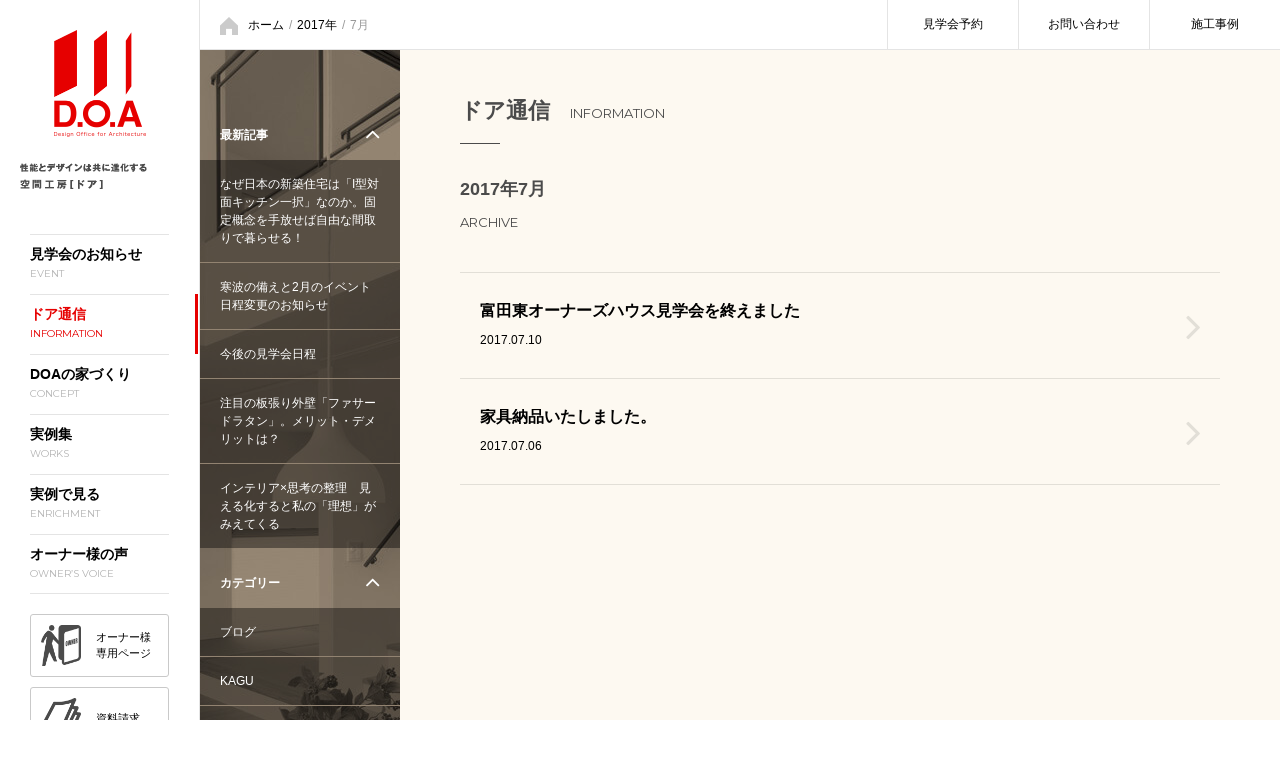

--- FILE ---
content_type: text/html; charset=UTF-8
request_url: https://www.doa.co.jp/date/2017/07
body_size: 6609
content:
<!--date.php-->

<!doctype html>
<html lang="ja">
<head>
<!-- Google Tag Manager -->
<script>(function(w,d,s,l,i){w[l]=w[l]||[];w[l].push({'gtm.start':
new Date().getTime(),event:'gtm.js'});var f=d.getElementsByTagName(s)[0],
j=d.createElement(s),dl=l!='dataLayer'?'&l='+l:'';j.async=true;j.src=
'https://www.googletagmanager.com/gtm.js?id='+i+dl;f.parentNode.insertBefore(j,f);
})(window,document,'script','dataLayer','GTM-M7DQ8N3');</script>
<!-- End Google Tag Manager -->

<meta charset="UTF-8">
<meta name="viewport" content="width=device-width, initial-scale=1.0, maximum-scale=1, user-scalable=0">
<meta name="description" content="有限会社D.O.A[ドア]">
<meta name="keywords" content="福島,福島県,郡山市,郡山,外断熱,外断熱工法,デザイナーズハウス,デザインハウス,デザイン住宅,高気密高断熱,ドア,住宅,住宅建築,塗り壁,樹脂サッシ,高断熱,高気密,空間利用,高性能,温熱環境,一級建築士,設計事務所,工務店、板張り,ガルバリウム住宅,基礎断熱,屋根断熱,ガレージ付き住宅,在来工法,在来軸組み工法,建築,ハウス,家,設計,施工,住まい,遊び,生活スタイル,コンセプト,インテリア,家具,イームズ,プランツ,有限会社D.O.A[ドア],空間工房ドア,DOA,D.O.A,モダン,空間,温熱,ぬりかべ,シンプル,遊びの空間,空間工房">
<meta name="robots" content="all">
<meta name="format-detection" content="telephone=no">
<title>2017年7月 | INFORMATION | D.O.A 空間工房 [ドア]</title>
<link href="//maxcdn.bootstrapcdn.com/font-awesome/4.3.0/css/font-awesome.min.css" rel="stylesheet" >
<link href="https://www.doa.co.jp/assets/css/doa.css?230327" rel="stylesheet" type="text/css">
<link href="https://www.doa.co.jp/assets/css/add2023.css" rel="stylesheet" type="text/css">
<script src="https://ajax.googleapis.com/ajax/libs/jquery/1.12.4/jquery.min.js"></script>
<script src="https://www.doa.co.jp/assets/js/jquery.heightLine.js" type="text/javascript"></script>
<script src="https://www.doa.co.jp/assets/js/doa.js" type="text/javascript"></script>


</head>

<body>
  <!-- Google Tag Manager (noscript) -->
<noscript><iframe src="https://www.googletagmanager.com/ns.html?id=GTM-M7DQ8N3"
height="0" width="0" style="display:none;visibility:hidden"></iframe></noscript>
<!-- End Google Tag Manager (noscript) -->
<div id="wrapper">



<header class="left">
<div class="container clearfix">
<h1 class="clearfix"><a href="https://www.doa.co.jp"><img src="https://www.doa.co.jp/assets/images/common/logo.png" alt="D.O.A 空間工房 [ドア]" id="logo"><img src="https://www.doa.co.jp/assets/images/common/pc_lead.png" alt="性能とデザインは共に進化する | 空間工房【ドア】" class="visible-pc"><span class="hidden-pc"><small>性能とデザインは共に進化する</small>空間工房[ドア]</span></a></h1>
<button id="btn-nav" class="hidden-pc"><img src="https://www.doa.co.jp/assets/images/common/icn_nav.png" alt="MENU"></button>
</div><!-- .container -->
<div id="gnav_cover">
<nav id="gnav">
<ul>
<li ><a href="https://www.doa.co.jp/event/" class="container"><span class="jp">見学会のお知らせ</span><span class="en">EVENT</span><i class="fa fa-angle-right hidden-pc" aria-hidden="true"></i></a></li>
<li class="current"><a href="https://www.doa.co.jp/information/" class="container"><span class="jp">ドア通信</span><span class="en">INFORMATION</span><i class="fa fa-angle-right hidden-pc" aria-hidden="true"></i></a></li>
<li ><a href="https://www.doa.co.jp/concept/" class="container"><span class="jp">DOAの家づくり</span><span class="en">CONCEPT</span><i class="fa fa-angle-right hidden-pc" aria-hidden="true"></i></a></li>
<li ><a href="https://www.doa.co.jp/works/" class="container"><span class="jp">実例集</span><span class="en">WORKS</span><i class="fa fa-angle-right hidden-pc" aria-hidden="true"></i></a></li>
<li ><a href="https://www.doa.co.jp/enrichment/" class="container"><span class="jp">実例で見る</span><span class="en">ENRICHMENT</span><i class="fa fa-angle-right hidden-pc" aria-hidden="true"></i></a></li>
<li ><a href="https://www.doa.co.jp/voice/" class="container"><span class="jp">オーナー様の声</span><span class="en">OWNER’S VOICE</span><i class="fa fa-angle-right hidden-pc" aria-hidden="true"></i></a></li>
</ul>
</nav>

<ul class="sub-gnav clearfix hidden-pc">
<li ><a href="https://www.doa.co.jp/contact-tour/">見学会予約</a></li>
<li ><a href="https://www.doa.co.jp/contact/">お問い合わせ</a></li>
<li ><a href="https://www.doa.co.jp/works/">施工事例</a></li>
</ul>

<div id="banners">
<ul>
<li><a href="https://www.doa.co.jp/owner/"><figure><img src="https://www.doa.co.jp/assets/images/common/icn_owner_g.png" alt="オーナー様専用ページ" class="default"><img src="https://www.doa.co.jp/assets/images/common/icn_owner_w.png" alt="オーナー様専用ページ" class="hover"></figure><p>オーナー様<br>専用ページ</p></a></li>
<li><a href="https://www.doa.co.jp/contact/"><figure><img src="https://www.doa.co.jp/assets/images/common/icn_book_g.png" alt="資料請求" class="default"><img src="https://www.doa.co.jp/assets/images/common/icn_book_w.png" alt="資料請求" class="hover"></figure><p>資料請求</p></a></li>
</ul>

	<div class="sns-link">
		<a href="https://www.instagram.com/kukankobo_doa/" target="_blank">
		<div class="sns-name">Instagram</div>
		<div class="sns-ico"><img src="/assets/images/common/ico-insta.svg" alt=""/></div>
			</a>
		</div>
</div>

</div><!-- #gnav_cover -->
</header>


<article id="information" class="no-mv event top">

<div id="sub-header" class="clearfix">

<p id="breadcrumbs"><span><a href="https://www.doa.co.jp/" class="home"><img src="https://www.doa.co.jp/assets/images/common/icn_home.png" alt="ホーム"><span>ホーム</span></a></span><span class="slash">/</span><span><a href="https://www.doa.co.jp/date/2017">2017年</a></span><span class="slash">/</span><span>7月</span></p>
<ul class="sub-gnav clearfix visible-pc">
<li><a href="https://www.doa.co.jp/contact-tour/">見学会予約</a></li>
<li><a href="https://www.doa.co.jp/contact/">お問い合わせ</a></li>
<li><a href="https://www.doa.co.jp/works/">施工事例</a></li>
  


</ul>

</div><!-- #sub-header -->
<div class="table-layout">
<div id="sub-nav1" class="sub-nav">
<div class="nav-main">
<h2 class="container open">最新記事<i class="fa fa-angle-down" aria-hidden="true"></i><i class="fa fa-angle-up" aria-hidden="true"></i></h2>
<ul class="first">
<li><a href="https://www.doa.co.jp/information/7482" class="container">なぜ日本の新築住宅は「I型対面キッチン一択」なのか。固定概念を手放せば自由な間取りで暮らせる！<i class="fa fa-angle-right hidden-pc" aria-hidden="true"></i></a></li>
<li><a href="https://www.doa.co.jp/information/news/7473" class="container">寒波の備えと2月のイベント日程変更のお知らせ<i class="fa fa-angle-right hidden-pc" aria-hidden="true"></i></a></li>
<li><a href="https://www.doa.co.jp/information/news/7443" class="container">今後の見学会日程<i class="fa fa-angle-right hidden-pc" aria-hidden="true"></i></a></li>
<li><a href="https://www.doa.co.jp/information/news/6973" class="container">注目の板張り外壁「ファサードラタン」。メリット・デメリットは？<i class="fa fa-angle-right hidden-pc" aria-hidden="true"></i></a></li>
<li><a href="https://www.doa.co.jp/information/news/7403" class="container">インテリア×思考の整理　見える化すると私の「理想」がみえてくる<i class="fa fa-angle-right hidden-pc" aria-hidden="true"></i></a></li>
</ul>

<h2 class="container open">カテゴリー<i class="fa fa-angle-down" aria-hidden="true"></i><i class="fa fa-angle-up" aria-hidden="true"></i></h2>
<ul class="second">
	<li class="cat-item cat-item-77"><a class="container" href="https://www.doa.co.jp/information/blog" >ブログ<i class="fa fa-angle-right hidden-pc" aria-hidden="true"></i></a>
</li>
	<li class="cat-item cat-item-74"><a class="container" href="https://www.doa.co.jp/information/doakagu" >KAGU<i class="fa fa-angle-right hidden-pc" aria-hidden="true"></i></a>
</li>
	<li class="cat-item cat-item-19"><a class="container" href="https://www.doa.co.jp/information/news" >お知らせ<i class="fa fa-angle-right hidden-pc" aria-hidden="true"></i></a>
</li>
	<li class="cat-item cat-item-21"><a class="container" href="https://www.doa.co.jp/information/updates" >更新情報<i class="fa fa-angle-right hidden-pc" aria-hidden="true"></i></a>
</li>
</ul>

<h2 class="container open">アーカイブ<i class="fa fa-angle-down" aria-hidden="true"></i><i class="fa fa-angle-up" aria-hidden="true"></i></h2>

<ul class="third">
	<li><a href='https://www.doa.co.jp/date/2026/01' class='container'>2026年1月<i class='fa fa-angle-right hidden-pc' aria-hidden='true'></i></a></li>
	<li><a href='https://www.doa.co.jp/date/2025/12' class='container'>2025年12月<i class='fa fa-angle-right hidden-pc' aria-hidden='true'></i></a></li>
	<li><a href='https://www.doa.co.jp/date/2025/11' class='container'>2025年11月<i class='fa fa-angle-right hidden-pc' aria-hidden='true'></i></a></li>
	<li><a href='https://www.doa.co.jp/date/2025/07' class='container'>2025年7月<i class='fa fa-angle-right hidden-pc' aria-hidden='true'></i></a></li>
	<li><a href='https://www.doa.co.jp/date/2025/06' class='container'>2025年6月<i class='fa fa-angle-right hidden-pc' aria-hidden='true'></i></a></li>
	<li><a href='https://www.doa.co.jp/date/2025/05' class='container'>2025年5月<i class='fa fa-angle-right hidden-pc' aria-hidden='true'></i></a></li>
	<li><a href='https://www.doa.co.jp/date/2025/03' class='container'>2025年3月<i class='fa fa-angle-right hidden-pc' aria-hidden='true'></i></a></li>
	<li><a href='https://www.doa.co.jp/date/2025/02' class='container'>2025年2月<i class='fa fa-angle-right hidden-pc' aria-hidden='true'></i></a></li>
	<li><a href='https://www.doa.co.jp/date/2025/01' class='container'>2025年1月<i class='fa fa-angle-right hidden-pc' aria-hidden='true'></i></a></li>
	<li><a href='https://www.doa.co.jp/date/2024/12' class='container'>2024年12月<i class='fa fa-angle-right hidden-pc' aria-hidden='true'></i></a></li>
	<li><a href='https://www.doa.co.jp/date/2024/11' class='container'>2024年11月<i class='fa fa-angle-right hidden-pc' aria-hidden='true'></i></a></li>
	<li><a href='https://www.doa.co.jp/date/2024/10' class='container'>2024年10月<i class='fa fa-angle-right hidden-pc' aria-hidden='true'></i></a></li>
	<li><a href='https://www.doa.co.jp/date/2024/09' class='container'>2024年9月<i class='fa fa-angle-right hidden-pc' aria-hidden='true'></i></a></li>
	<li><a href='https://www.doa.co.jp/date/2024/08' class='container'>2024年8月<i class='fa fa-angle-right hidden-pc' aria-hidden='true'></i></a></li>
	<li><a href='https://www.doa.co.jp/date/2024/07' class='container'>2024年7月<i class='fa fa-angle-right hidden-pc' aria-hidden='true'></i></a></li>
	<li><a href='https://www.doa.co.jp/date/2024/06' class='container'>2024年6月<i class='fa fa-angle-right hidden-pc' aria-hidden='true'></i></a></li>
	<li><a href='https://www.doa.co.jp/date/2024/05' class='container'>2024年5月<i class='fa fa-angle-right hidden-pc' aria-hidden='true'></i></a></li>
	<li><a href='https://www.doa.co.jp/date/2023/09' class='container'>2023年9月<i class='fa fa-angle-right hidden-pc' aria-hidden='true'></i></a></li>
	<li><a href='https://www.doa.co.jp/date/2023/08' class='container'>2023年8月<i class='fa fa-angle-right hidden-pc' aria-hidden='true'></i></a></li>
	<li><a href='https://www.doa.co.jp/date/2023/07' class='container'>2023年7月<i class='fa fa-angle-right hidden-pc' aria-hidden='true'></i></a></li>
	<li><a href='https://www.doa.co.jp/date/2023/05' class='container'>2023年5月<i class='fa fa-angle-right hidden-pc' aria-hidden='true'></i></a></li>
	<li><a href='https://www.doa.co.jp/date/2023/03' class='container'>2023年3月<i class='fa fa-angle-right hidden-pc' aria-hidden='true'></i></a></li>
	<li><a href='https://www.doa.co.jp/date/2023/02' class='container'>2023年2月<i class='fa fa-angle-right hidden-pc' aria-hidden='true'></i></a></li>
	<li><a href='https://www.doa.co.jp/date/2023/01' class='container'>2023年1月<i class='fa fa-angle-right hidden-pc' aria-hidden='true'></i></a></li>
	<li><a href='https://www.doa.co.jp/date/2022/12' class='container'>2022年12月<i class='fa fa-angle-right hidden-pc' aria-hidden='true'></i></a></li>
	<li><a href='https://www.doa.co.jp/date/2022/11' class='container'>2022年11月<i class='fa fa-angle-right hidden-pc' aria-hidden='true'></i></a></li>
	<li><a href='https://www.doa.co.jp/date/2022/10' class='container'>2022年10月<i class='fa fa-angle-right hidden-pc' aria-hidden='true'></i></a></li>
	<li><a href='https://www.doa.co.jp/date/2022/09' class='container'>2022年9月<i class='fa fa-angle-right hidden-pc' aria-hidden='true'></i></a></li>
	<li><a href='https://www.doa.co.jp/date/2022/08' class='container'>2022年8月<i class='fa fa-angle-right hidden-pc' aria-hidden='true'></i></a></li>
	<li><a href='https://www.doa.co.jp/date/2022/07' class='container'>2022年7月<i class='fa fa-angle-right hidden-pc' aria-hidden='true'></i></a></li>
	<li><a href='https://www.doa.co.jp/date/2022/06' class='container'>2022年6月<i class='fa fa-angle-right hidden-pc' aria-hidden='true'></i></a></li>
	<li><a href='https://www.doa.co.jp/date/2022/05' class='container'>2022年5月<i class='fa fa-angle-right hidden-pc' aria-hidden='true'></i></a></li>
	<li><a href='https://www.doa.co.jp/date/2022/04' class='container'>2022年4月<i class='fa fa-angle-right hidden-pc' aria-hidden='true'></i></a></li>
	<li><a href='https://www.doa.co.jp/date/2022/03' class='container'>2022年3月<i class='fa fa-angle-right hidden-pc' aria-hidden='true'></i></a></li>
	<li><a href='https://www.doa.co.jp/date/2022/02' class='container'>2022年2月<i class='fa fa-angle-right hidden-pc' aria-hidden='true'></i></a></li>
	<li><a href='https://www.doa.co.jp/date/2022/01' class='container'>2022年1月<i class='fa fa-angle-right hidden-pc' aria-hidden='true'></i></a></li>
	<li><a href='https://www.doa.co.jp/date/2021/12' class='container'>2021年12月<i class='fa fa-angle-right hidden-pc' aria-hidden='true'></i></a></li>
	<li><a href='https://www.doa.co.jp/date/2021/11' class='container'>2021年11月<i class='fa fa-angle-right hidden-pc' aria-hidden='true'></i></a></li>
	<li><a href='https://www.doa.co.jp/date/2021/10' class='container'>2021年10月<i class='fa fa-angle-right hidden-pc' aria-hidden='true'></i></a></li>
	<li><a href='https://www.doa.co.jp/date/2021/09' class='container'>2021年9月<i class='fa fa-angle-right hidden-pc' aria-hidden='true'></i></a></li>
	<li><a href='https://www.doa.co.jp/date/2021/08' class='container'>2021年8月<i class='fa fa-angle-right hidden-pc' aria-hidden='true'></i></a></li>
	<li><a href='https://www.doa.co.jp/date/2021/07' class='container'>2021年7月<i class='fa fa-angle-right hidden-pc' aria-hidden='true'></i></a></li>
	<li><a href='https://www.doa.co.jp/date/2021/06' class='container'>2021年6月<i class='fa fa-angle-right hidden-pc' aria-hidden='true'></i></a></li>
	<li><a href='https://www.doa.co.jp/date/2021/05' class='container'>2021年5月<i class='fa fa-angle-right hidden-pc' aria-hidden='true'></i></a></li>
	<li><a href='https://www.doa.co.jp/date/2021/04' class='container'>2021年4月<i class='fa fa-angle-right hidden-pc' aria-hidden='true'></i></a></li>
	<li><a href='https://www.doa.co.jp/date/2021/03' class='container'>2021年3月<i class='fa fa-angle-right hidden-pc' aria-hidden='true'></i></a></li>
	<li><a href='https://www.doa.co.jp/date/2021/02' class='container'>2021年2月<i class='fa fa-angle-right hidden-pc' aria-hidden='true'></i></a></li>
	<li><a href='https://www.doa.co.jp/date/2021/01' class='container'>2021年1月<i class='fa fa-angle-right hidden-pc' aria-hidden='true'></i></a></li>
	<li><a href='https://www.doa.co.jp/date/2020/12' class='container'>2020年12月<i class='fa fa-angle-right hidden-pc' aria-hidden='true'></i></a></li>
	<li><a href='https://www.doa.co.jp/date/2020/11' class='container'>2020年11月<i class='fa fa-angle-right hidden-pc' aria-hidden='true'></i></a></li>
	<li><a href='https://www.doa.co.jp/date/2020/10' class='container'>2020年10月<i class='fa fa-angle-right hidden-pc' aria-hidden='true'></i></a></li>
	<li><a href='https://www.doa.co.jp/date/2020/09' class='container'>2020年9月<i class='fa fa-angle-right hidden-pc' aria-hidden='true'></i></a></li>
	<li><a href='https://www.doa.co.jp/date/2020/08' class='container'>2020年8月<i class='fa fa-angle-right hidden-pc' aria-hidden='true'></i></a></li>
	<li><a href='https://www.doa.co.jp/date/2020/07' class='container'>2020年7月<i class='fa fa-angle-right hidden-pc' aria-hidden='true'></i></a></li>
	<li><a href='https://www.doa.co.jp/date/2020/06' class='container'>2020年6月<i class='fa fa-angle-right hidden-pc' aria-hidden='true'></i></a></li>
	<li><a href='https://www.doa.co.jp/date/2020/05' class='container'>2020年5月<i class='fa fa-angle-right hidden-pc' aria-hidden='true'></i></a></li>
	<li><a href='https://www.doa.co.jp/date/2020/04' class='container'>2020年4月<i class='fa fa-angle-right hidden-pc' aria-hidden='true'></i></a></li>
	<li><a href='https://www.doa.co.jp/date/2020/03' class='container'>2020年3月<i class='fa fa-angle-right hidden-pc' aria-hidden='true'></i></a></li>
	<li><a href='https://www.doa.co.jp/date/2020/02' class='container'>2020年2月<i class='fa fa-angle-right hidden-pc' aria-hidden='true'></i></a></li>
	<li><a href='https://www.doa.co.jp/date/2020/01' class='container'>2020年1月<i class='fa fa-angle-right hidden-pc' aria-hidden='true'></i></a></li>
	<li><a href='https://www.doa.co.jp/date/2019/12' class='container'>2019年12月<i class='fa fa-angle-right hidden-pc' aria-hidden='true'></i></a></li>
	<li><a href='https://www.doa.co.jp/date/2019/11' class='container'>2019年11月<i class='fa fa-angle-right hidden-pc' aria-hidden='true'></i></a></li>
	<li><a href='https://www.doa.co.jp/date/2019/10' class='container'>2019年10月<i class='fa fa-angle-right hidden-pc' aria-hidden='true'></i></a></li>
	<li><a href='https://www.doa.co.jp/date/2019/09' class='container'>2019年9月<i class='fa fa-angle-right hidden-pc' aria-hidden='true'></i></a></li>
	<li><a href='https://www.doa.co.jp/date/2019/08' class='container'>2019年8月<i class='fa fa-angle-right hidden-pc' aria-hidden='true'></i></a></li>
	<li><a href='https://www.doa.co.jp/date/2019/07' class='container'>2019年7月<i class='fa fa-angle-right hidden-pc' aria-hidden='true'></i></a></li>
	<li><a href='https://www.doa.co.jp/date/2019/06' class='container'>2019年6月<i class='fa fa-angle-right hidden-pc' aria-hidden='true'></i></a></li>
	<li><a href='https://www.doa.co.jp/date/2019/05' class='container'>2019年5月<i class='fa fa-angle-right hidden-pc' aria-hidden='true'></i></a></li>
	<li><a href='https://www.doa.co.jp/date/2019/04' class='container'>2019年4月<i class='fa fa-angle-right hidden-pc' aria-hidden='true'></i></a></li>
	<li><a href='https://www.doa.co.jp/date/2019/03' class='container'>2019年3月<i class='fa fa-angle-right hidden-pc' aria-hidden='true'></i></a></li>
	<li><a href='https://www.doa.co.jp/date/2019/02' class='container'>2019年2月<i class='fa fa-angle-right hidden-pc' aria-hidden='true'></i></a></li>
	<li><a href='https://www.doa.co.jp/date/2019/01' class='container'>2019年1月<i class='fa fa-angle-right hidden-pc' aria-hidden='true'></i></a></li>
	<li><a href='https://www.doa.co.jp/date/2018/12' class='container'>2018年12月<i class='fa fa-angle-right hidden-pc' aria-hidden='true'></i></a></li>
	<li><a href='https://www.doa.co.jp/date/2018/11' class='container'>2018年11月<i class='fa fa-angle-right hidden-pc' aria-hidden='true'></i></a></li>
	<li><a href='https://www.doa.co.jp/date/2018/10' class='container'>2018年10月<i class='fa fa-angle-right hidden-pc' aria-hidden='true'></i></a></li>
	<li><a href='https://www.doa.co.jp/date/2018/09' class='container'>2018年9月<i class='fa fa-angle-right hidden-pc' aria-hidden='true'></i></a></li>
	<li><a href='https://www.doa.co.jp/date/2018/08' class='container'>2018年8月<i class='fa fa-angle-right hidden-pc' aria-hidden='true'></i></a></li>
	<li><a href='https://www.doa.co.jp/date/2018/07' class='container'>2018年7月<i class='fa fa-angle-right hidden-pc' aria-hidden='true'></i></a></li>
	<li><a href='https://www.doa.co.jp/date/2018/06' class='container'>2018年6月<i class='fa fa-angle-right hidden-pc' aria-hidden='true'></i></a></li>
	<li><a href='https://www.doa.co.jp/date/2018/05' class='container'>2018年5月<i class='fa fa-angle-right hidden-pc' aria-hidden='true'></i></a></li>
	<li><a href='https://www.doa.co.jp/date/2018/01' class='container'>2018年1月<i class='fa fa-angle-right hidden-pc' aria-hidden='true'></i></a></li>
	<li><a href='https://www.doa.co.jp/date/2017/08' class='container'>2017年8月<i class='fa fa-angle-right hidden-pc' aria-hidden='true'></i></a></li>
	<li><a href='https://www.doa.co.jp/date/2017/07' class='container'>2017年7月<i class='fa fa-angle-right hidden-pc' aria-hidden='true'></i></a></li>
	<li><a href='https://www.doa.co.jp/date/2017/06' class='container'>2017年6月<i class='fa fa-angle-right hidden-pc' aria-hidden='true'></i></a></li>
</ul>




</div><!-- .nav-main -->
</div><!-- #sub-nav1 -->
<div id="main">
<div class="inner">


<div class="contents">
<div class="box-tit">
<h3 class="border-tit">ドア通信<span>INFORMATION</span></h3>
<h4 class="cat-tit">2017年7月</h4>
<p class="cat-note"><span class="date">ARCHIVE</span></p>
</div>

<ul id="information-list">

	
<li><a href="https://www.doa.co.jp/information/news/999"><h4>富田東オーナーズハウス見学会を終えました</h4><p class="date">2017.07.10</p><i class="fa fa-angle-right" aria-hidden="true"></i></a></li>
        
        	
<li><a href="https://www.doa.co.jp/information/doakagu/964"><h4>家具納品いたしました。</h4><p class="date">2017.07.06</p><i class="fa fa-angle-right" aria-hidden="true"></i></a></li>
        
        
 </ul>
<div class="botom-links full">
<div class="buttons table-layout">

<p class="left">
</p>
<p class="right">
</p>
</div><!-- .buttons -->
</div><!-- .botom-links -->






</div><!-- .contents -->

</div><!-- .inner -->



<div id="sub-nav2" class="sub-nav hidden-pc">
<div class="nav-main">
<h2 class="container open">最新記事<i class="fa fa-angle-down" aria-hidden="true"></i><i class="fa fa-angle-up" aria-hidden="true"></i></h2>
<ul class="first">
<li><a href="https://www.doa.co.jp/information/7482" class="container">なぜ日本の新築住宅は「I型対面キッチン一択」なのか。固定概念を手放せば自由な間取りで暮らせる！<i class="fa fa-angle-right hidden-pc" aria-hidden="true"></i></a></li>
<li><a href="https://www.doa.co.jp/information/news/7473" class="container">寒波の備えと2月のイベント日程変更のお知らせ<i class="fa fa-angle-right hidden-pc" aria-hidden="true"></i></a></li>
<li><a href="https://www.doa.co.jp/information/news/7443" class="container">今後の見学会日程<i class="fa fa-angle-right hidden-pc" aria-hidden="true"></i></a></li>
<li><a href="https://www.doa.co.jp/information/news/6973" class="container">注目の板張り外壁「ファサードラタン」。メリット・デメリットは？<i class="fa fa-angle-right hidden-pc" aria-hidden="true"></i></a></li>
<li><a href="https://www.doa.co.jp/information/news/7403" class="container">インテリア×思考の整理　見える化すると私の「理想」がみえてくる<i class="fa fa-angle-right hidden-pc" aria-hidden="true"></i></a></li>
</ul>

<h2 class="container open">カテゴリー<i class="fa fa-angle-down" aria-hidden="true"></i><i class="fa fa-angle-up" aria-hidden="true"></i></h2>
<ul class="second">
	<li class="cat-item cat-item-77"><a class="container" href="https://www.doa.co.jp/information/blog" >ブログ<i class="fa fa-angle-right hidden-pc" aria-hidden="true"></i></a>
</li>
	<li class="cat-item cat-item-74"><a class="container" href="https://www.doa.co.jp/information/doakagu" >KAGU<i class="fa fa-angle-right hidden-pc" aria-hidden="true"></i></a>
</li>
	<li class="cat-item cat-item-19"><a class="container" href="https://www.doa.co.jp/information/news" >お知らせ<i class="fa fa-angle-right hidden-pc" aria-hidden="true"></i></a>
</li>
	<li class="cat-item cat-item-21"><a class="container" href="https://www.doa.co.jp/information/updates" >更新情報<i class="fa fa-angle-right hidden-pc" aria-hidden="true"></i></a>
</li>
</ul>

<h2 class="container open">アーカイブ<i class="fa fa-angle-down" aria-hidden="true"></i><i class="fa fa-angle-up" aria-hidden="true"></i></h2>

<ul class="third">
	<li><a href='https://www.doa.co.jp/date/2026/01' class='container'>2026年1月<i class='fa fa-angle-right hidden-pc' aria-hidden='true'></i></a></li>
	<li><a href='https://www.doa.co.jp/date/2025/12' class='container'>2025年12月<i class='fa fa-angle-right hidden-pc' aria-hidden='true'></i></a></li>
	<li><a href='https://www.doa.co.jp/date/2025/11' class='container'>2025年11月<i class='fa fa-angle-right hidden-pc' aria-hidden='true'></i></a></li>
	<li><a href='https://www.doa.co.jp/date/2025/07' class='container'>2025年7月<i class='fa fa-angle-right hidden-pc' aria-hidden='true'></i></a></li>
	<li><a href='https://www.doa.co.jp/date/2025/06' class='container'>2025年6月<i class='fa fa-angle-right hidden-pc' aria-hidden='true'></i></a></li>
	<li><a href='https://www.doa.co.jp/date/2025/05' class='container'>2025年5月<i class='fa fa-angle-right hidden-pc' aria-hidden='true'></i></a></li>
	<li><a href='https://www.doa.co.jp/date/2025/03' class='container'>2025年3月<i class='fa fa-angle-right hidden-pc' aria-hidden='true'></i></a></li>
	<li><a href='https://www.doa.co.jp/date/2025/02' class='container'>2025年2月<i class='fa fa-angle-right hidden-pc' aria-hidden='true'></i></a></li>
	<li><a href='https://www.doa.co.jp/date/2025/01' class='container'>2025年1月<i class='fa fa-angle-right hidden-pc' aria-hidden='true'></i></a></li>
	<li><a href='https://www.doa.co.jp/date/2024/12' class='container'>2024年12月<i class='fa fa-angle-right hidden-pc' aria-hidden='true'></i></a></li>
	<li><a href='https://www.doa.co.jp/date/2024/11' class='container'>2024年11月<i class='fa fa-angle-right hidden-pc' aria-hidden='true'></i></a></li>
	<li><a href='https://www.doa.co.jp/date/2024/10' class='container'>2024年10月<i class='fa fa-angle-right hidden-pc' aria-hidden='true'></i></a></li>
	<li><a href='https://www.doa.co.jp/date/2024/09' class='container'>2024年9月<i class='fa fa-angle-right hidden-pc' aria-hidden='true'></i></a></li>
	<li><a href='https://www.doa.co.jp/date/2024/08' class='container'>2024年8月<i class='fa fa-angle-right hidden-pc' aria-hidden='true'></i></a></li>
	<li><a href='https://www.doa.co.jp/date/2024/07' class='container'>2024年7月<i class='fa fa-angle-right hidden-pc' aria-hidden='true'></i></a></li>
	<li><a href='https://www.doa.co.jp/date/2024/06' class='container'>2024年6月<i class='fa fa-angle-right hidden-pc' aria-hidden='true'></i></a></li>
	<li><a href='https://www.doa.co.jp/date/2024/05' class='container'>2024年5月<i class='fa fa-angle-right hidden-pc' aria-hidden='true'></i></a></li>
	<li><a href='https://www.doa.co.jp/date/2023/09' class='container'>2023年9月<i class='fa fa-angle-right hidden-pc' aria-hidden='true'></i></a></li>
	<li><a href='https://www.doa.co.jp/date/2023/08' class='container'>2023年8月<i class='fa fa-angle-right hidden-pc' aria-hidden='true'></i></a></li>
	<li><a href='https://www.doa.co.jp/date/2023/07' class='container'>2023年7月<i class='fa fa-angle-right hidden-pc' aria-hidden='true'></i></a></li>
	<li><a href='https://www.doa.co.jp/date/2023/05' class='container'>2023年5月<i class='fa fa-angle-right hidden-pc' aria-hidden='true'></i></a></li>
	<li><a href='https://www.doa.co.jp/date/2023/03' class='container'>2023年3月<i class='fa fa-angle-right hidden-pc' aria-hidden='true'></i></a></li>
	<li><a href='https://www.doa.co.jp/date/2023/02' class='container'>2023年2月<i class='fa fa-angle-right hidden-pc' aria-hidden='true'></i></a></li>
	<li><a href='https://www.doa.co.jp/date/2023/01' class='container'>2023年1月<i class='fa fa-angle-right hidden-pc' aria-hidden='true'></i></a></li>
	<li><a href='https://www.doa.co.jp/date/2022/12' class='container'>2022年12月<i class='fa fa-angle-right hidden-pc' aria-hidden='true'></i></a></li>
	<li><a href='https://www.doa.co.jp/date/2022/11' class='container'>2022年11月<i class='fa fa-angle-right hidden-pc' aria-hidden='true'></i></a></li>
	<li><a href='https://www.doa.co.jp/date/2022/10' class='container'>2022年10月<i class='fa fa-angle-right hidden-pc' aria-hidden='true'></i></a></li>
	<li><a href='https://www.doa.co.jp/date/2022/09' class='container'>2022年9月<i class='fa fa-angle-right hidden-pc' aria-hidden='true'></i></a></li>
	<li><a href='https://www.doa.co.jp/date/2022/08' class='container'>2022年8月<i class='fa fa-angle-right hidden-pc' aria-hidden='true'></i></a></li>
	<li><a href='https://www.doa.co.jp/date/2022/07' class='container'>2022年7月<i class='fa fa-angle-right hidden-pc' aria-hidden='true'></i></a></li>
	<li><a href='https://www.doa.co.jp/date/2022/06' class='container'>2022年6月<i class='fa fa-angle-right hidden-pc' aria-hidden='true'></i></a></li>
	<li><a href='https://www.doa.co.jp/date/2022/05' class='container'>2022年5月<i class='fa fa-angle-right hidden-pc' aria-hidden='true'></i></a></li>
	<li><a href='https://www.doa.co.jp/date/2022/04' class='container'>2022年4月<i class='fa fa-angle-right hidden-pc' aria-hidden='true'></i></a></li>
	<li><a href='https://www.doa.co.jp/date/2022/03' class='container'>2022年3月<i class='fa fa-angle-right hidden-pc' aria-hidden='true'></i></a></li>
	<li><a href='https://www.doa.co.jp/date/2022/02' class='container'>2022年2月<i class='fa fa-angle-right hidden-pc' aria-hidden='true'></i></a></li>
	<li><a href='https://www.doa.co.jp/date/2022/01' class='container'>2022年1月<i class='fa fa-angle-right hidden-pc' aria-hidden='true'></i></a></li>
	<li><a href='https://www.doa.co.jp/date/2021/12' class='container'>2021年12月<i class='fa fa-angle-right hidden-pc' aria-hidden='true'></i></a></li>
	<li><a href='https://www.doa.co.jp/date/2021/11' class='container'>2021年11月<i class='fa fa-angle-right hidden-pc' aria-hidden='true'></i></a></li>
	<li><a href='https://www.doa.co.jp/date/2021/10' class='container'>2021年10月<i class='fa fa-angle-right hidden-pc' aria-hidden='true'></i></a></li>
	<li><a href='https://www.doa.co.jp/date/2021/09' class='container'>2021年9月<i class='fa fa-angle-right hidden-pc' aria-hidden='true'></i></a></li>
	<li><a href='https://www.doa.co.jp/date/2021/08' class='container'>2021年8月<i class='fa fa-angle-right hidden-pc' aria-hidden='true'></i></a></li>
	<li><a href='https://www.doa.co.jp/date/2021/07' class='container'>2021年7月<i class='fa fa-angle-right hidden-pc' aria-hidden='true'></i></a></li>
	<li><a href='https://www.doa.co.jp/date/2021/06' class='container'>2021年6月<i class='fa fa-angle-right hidden-pc' aria-hidden='true'></i></a></li>
	<li><a href='https://www.doa.co.jp/date/2021/05' class='container'>2021年5月<i class='fa fa-angle-right hidden-pc' aria-hidden='true'></i></a></li>
	<li><a href='https://www.doa.co.jp/date/2021/04' class='container'>2021年4月<i class='fa fa-angle-right hidden-pc' aria-hidden='true'></i></a></li>
	<li><a href='https://www.doa.co.jp/date/2021/03' class='container'>2021年3月<i class='fa fa-angle-right hidden-pc' aria-hidden='true'></i></a></li>
	<li><a href='https://www.doa.co.jp/date/2021/02' class='container'>2021年2月<i class='fa fa-angle-right hidden-pc' aria-hidden='true'></i></a></li>
	<li><a href='https://www.doa.co.jp/date/2021/01' class='container'>2021年1月<i class='fa fa-angle-right hidden-pc' aria-hidden='true'></i></a></li>
	<li><a href='https://www.doa.co.jp/date/2020/12' class='container'>2020年12月<i class='fa fa-angle-right hidden-pc' aria-hidden='true'></i></a></li>
	<li><a href='https://www.doa.co.jp/date/2020/11' class='container'>2020年11月<i class='fa fa-angle-right hidden-pc' aria-hidden='true'></i></a></li>
	<li><a href='https://www.doa.co.jp/date/2020/10' class='container'>2020年10月<i class='fa fa-angle-right hidden-pc' aria-hidden='true'></i></a></li>
	<li><a href='https://www.doa.co.jp/date/2020/09' class='container'>2020年9月<i class='fa fa-angle-right hidden-pc' aria-hidden='true'></i></a></li>
	<li><a href='https://www.doa.co.jp/date/2020/08' class='container'>2020年8月<i class='fa fa-angle-right hidden-pc' aria-hidden='true'></i></a></li>
	<li><a href='https://www.doa.co.jp/date/2020/07' class='container'>2020年7月<i class='fa fa-angle-right hidden-pc' aria-hidden='true'></i></a></li>
	<li><a href='https://www.doa.co.jp/date/2020/06' class='container'>2020年6月<i class='fa fa-angle-right hidden-pc' aria-hidden='true'></i></a></li>
	<li><a href='https://www.doa.co.jp/date/2020/05' class='container'>2020年5月<i class='fa fa-angle-right hidden-pc' aria-hidden='true'></i></a></li>
	<li><a href='https://www.doa.co.jp/date/2020/04' class='container'>2020年4月<i class='fa fa-angle-right hidden-pc' aria-hidden='true'></i></a></li>
	<li><a href='https://www.doa.co.jp/date/2020/03' class='container'>2020年3月<i class='fa fa-angle-right hidden-pc' aria-hidden='true'></i></a></li>
	<li><a href='https://www.doa.co.jp/date/2020/02' class='container'>2020年2月<i class='fa fa-angle-right hidden-pc' aria-hidden='true'></i></a></li>
	<li><a href='https://www.doa.co.jp/date/2020/01' class='container'>2020年1月<i class='fa fa-angle-right hidden-pc' aria-hidden='true'></i></a></li>
	<li><a href='https://www.doa.co.jp/date/2019/12' class='container'>2019年12月<i class='fa fa-angle-right hidden-pc' aria-hidden='true'></i></a></li>
	<li><a href='https://www.doa.co.jp/date/2019/11' class='container'>2019年11月<i class='fa fa-angle-right hidden-pc' aria-hidden='true'></i></a></li>
	<li><a href='https://www.doa.co.jp/date/2019/10' class='container'>2019年10月<i class='fa fa-angle-right hidden-pc' aria-hidden='true'></i></a></li>
	<li><a href='https://www.doa.co.jp/date/2019/09' class='container'>2019年9月<i class='fa fa-angle-right hidden-pc' aria-hidden='true'></i></a></li>
	<li><a href='https://www.doa.co.jp/date/2019/08' class='container'>2019年8月<i class='fa fa-angle-right hidden-pc' aria-hidden='true'></i></a></li>
	<li><a href='https://www.doa.co.jp/date/2019/07' class='container'>2019年7月<i class='fa fa-angle-right hidden-pc' aria-hidden='true'></i></a></li>
	<li><a href='https://www.doa.co.jp/date/2019/06' class='container'>2019年6月<i class='fa fa-angle-right hidden-pc' aria-hidden='true'></i></a></li>
	<li><a href='https://www.doa.co.jp/date/2019/05' class='container'>2019年5月<i class='fa fa-angle-right hidden-pc' aria-hidden='true'></i></a></li>
	<li><a href='https://www.doa.co.jp/date/2019/04' class='container'>2019年4月<i class='fa fa-angle-right hidden-pc' aria-hidden='true'></i></a></li>
	<li><a href='https://www.doa.co.jp/date/2019/03' class='container'>2019年3月<i class='fa fa-angle-right hidden-pc' aria-hidden='true'></i></a></li>
	<li><a href='https://www.doa.co.jp/date/2019/02' class='container'>2019年2月<i class='fa fa-angle-right hidden-pc' aria-hidden='true'></i></a></li>
	<li><a href='https://www.doa.co.jp/date/2019/01' class='container'>2019年1月<i class='fa fa-angle-right hidden-pc' aria-hidden='true'></i></a></li>
	<li><a href='https://www.doa.co.jp/date/2018/12' class='container'>2018年12月<i class='fa fa-angle-right hidden-pc' aria-hidden='true'></i></a></li>
	<li><a href='https://www.doa.co.jp/date/2018/11' class='container'>2018年11月<i class='fa fa-angle-right hidden-pc' aria-hidden='true'></i></a></li>
	<li><a href='https://www.doa.co.jp/date/2018/10' class='container'>2018年10月<i class='fa fa-angle-right hidden-pc' aria-hidden='true'></i></a></li>
	<li><a href='https://www.doa.co.jp/date/2018/09' class='container'>2018年9月<i class='fa fa-angle-right hidden-pc' aria-hidden='true'></i></a></li>
	<li><a href='https://www.doa.co.jp/date/2018/08' class='container'>2018年8月<i class='fa fa-angle-right hidden-pc' aria-hidden='true'></i></a></li>
	<li><a href='https://www.doa.co.jp/date/2018/07' class='container'>2018年7月<i class='fa fa-angle-right hidden-pc' aria-hidden='true'></i></a></li>
	<li><a href='https://www.doa.co.jp/date/2018/06' class='container'>2018年6月<i class='fa fa-angle-right hidden-pc' aria-hidden='true'></i></a></li>
	<li><a href='https://www.doa.co.jp/date/2018/05' class='container'>2018年5月<i class='fa fa-angle-right hidden-pc' aria-hidden='true'></i></a></li>
	<li><a href='https://www.doa.co.jp/date/2018/01' class='container'>2018年1月<i class='fa fa-angle-right hidden-pc' aria-hidden='true'></i></a></li>
	<li><a href='https://www.doa.co.jp/date/2017/08' class='container'>2017年8月<i class='fa fa-angle-right hidden-pc' aria-hidden='true'></i></a></li>
	<li><a href='https://www.doa.co.jp/date/2017/07' class='container'>2017年7月<i class='fa fa-angle-right hidden-pc' aria-hidden='true'></i></a></li>
	<li><a href='https://www.doa.co.jp/date/2017/06' class='container'>2017年6月<i class='fa fa-angle-right hidden-pc' aria-hidden='true'></i></a></li>
</ul>




</div><!-- .nav-main -->
</div><!-- #sub-nav2 -->

</div><!-- #main -->
</div><!-- .table-layout -->
</article>

<div class="foot-nav sp">
<ul>
<li><a href="https://www.doa.co.jp/contact-tour/">見学会予約</a></li>
<li><a href="https://www.doa.co.jp/contact/">お問い合わせ</a></li>
<li><a href="https://www.doa.co.jp/works/">施工事例</a></li>
</ul>

</div>



<footer>
<div id="footer-contact">
<h2><span class="jp">お問い合わせ</span><span class="en">CONTACT</span></h2>
<address>
<div class="clearfix">
<dl class="num-font clearfix">
<dt>TEL</dt>
<dd>
<span class="visible-pc">024-991-1616</span>
<a href="tel:024-991-1616" class="hidden-pc">024-991-1616</a>
</dd>
</dl>
<dl class="num-font clearfix">
<dt>FAX</dt>
<dd>024-925-0155</dd>
</dl>
<dl class="num-font clearfix">
<dt>MAIL</dt>
<dd><a href="mailto:&#105;nf&#111;&#64;d&#111;a.co.&#106;&#112;">&#105;nf&#111;&#64;d&#111;a.co.&#106;&#112;</a></dd>
</dl>
</div><!-- #footer-contact -->
<div class="clearfix">
<p>空間工房 [ ドア ]　<br class="hidden-pc">〒963-8044 福島県郡山市備前舘1-68-2<a href="https://www.doa.co.jp/about/#map"><i class="fa fa-map-marker" aria-hidden="true"></i></a></p>

<p><a href="https://www.doa.co.jp/contact/">お問い合わせフォーム</a></p>
</div>
</address>
</div>

<div class="container">
<div id="footer-nav" class="clearfix">

<div class="nav-group">
<h2><a href="https://www.doa.co.jp/information/">お知らせ・イベント<i class="fa fa-angle-right hidden-pc" aria-hidden="true"></i></a></h2>
<ul class="visible-pc">
<li><a href="https://www.doa.co.jp/event/"><i class="fa fa-caret-right visible-pc" aria-hidden="true"></i>見学会のお知らせ</a></li>
<li><a href="https://www.doa.co.jp/information/"><i class="fa fa-caret-right visible-pc" aria-hidden="true"></i>ドア通信</a></li>

</ul>
<h2><a href="https://www.doa.co.jp/concept/">DOAの家づくり<i class="fa fa-angle-right hidden-pc" aria-hidden="true"></i></a></h2>
<ul class="visible-pc">
<li><a href="https://www.doa.co.jp/concept/"><i class="fa fa-caret-right visible-pc" aria-hidden="true"></i>家づくりの考え方</a></li>
<li><a href="https://www.doa.co.jp/concept/specification.php"><i class="fa fa-caret-right visible-pc" aria-hidden="true"></i>技術・性能</a></li>
<li><a href="https://www.doa.co.jp/concept/thermal.php"><i class="fa fa-caret-right visible-pc" aria-hidden="true"></i>独自の温熱環境</a></li>
<li><a href="https://www.doa.co.jp/concept/coordination.php"><i class="fa fa-caret-right visible-pc" aria-hidden="true"></i>インテリアコーディネート</a></li>
<li><a href="https://www.doa.co.jp/concept/garden.php"><i class="fa fa-caret-right visible-pc" aria-hidden="true"></i>庭のある暮らし</a></li>
</ul>
</div><!-- .nav-group -->

<div class="nav-group">
<h2><a href="https://www.doa.co.jp/voice/">オーナー様の声<i class="fa fa-angle-right hidden-pc" aria-hidden="true"></i></a></h2>
<ul class="visible-pc">
<li><i class="fa fa-caret-right visible-pc" aria-hidden="true"></i><a href="https://www.doa.co.jp/voice/6762/">VOICE 14<i class="fa fa-angle-right hidden-pc" aria-hidden="true"></i></a></li>
<li><i class="fa fa-caret-right visible-pc" aria-hidden="true"></i><a href="https://www.doa.co.jp/voice/6496/">VOICE 13<i class="fa fa-angle-right hidden-pc" aria-hidden="true"></i></a></li>
<li><i class="fa fa-caret-right visible-pc" aria-hidden="true"></i><a href="https://www.doa.co.jp/voice/6005/">VOICE 12<i class="fa fa-angle-right hidden-pc" aria-hidden="true"></i></a></li>
<li><i class="fa fa-caret-right visible-pc" aria-hidden="true"></i><a href="https://www.doa.co.jp/voice/4151/">VOICE 11<i class="fa fa-angle-right hidden-pc" aria-hidden="true"></i></a></li>
<li><i class="fa fa-caret-right visible-pc" aria-hidden="true"></i><a href="https://www.doa.co.jp/voice/3830/">VOICE 10<i class="fa fa-angle-right hidden-pc" aria-hidden="true"></i></a></li>
<li><i class="fa fa-caret-right visible-pc" aria-hidden="true"></i><a href="https://www.doa.co.jp/voice/1222/">VOICE 09<i class="fa fa-angle-right hidden-pc" aria-hidden="true"></i></a></li>
<li><i class="fa fa-caret-right visible-pc" aria-hidden="true"></i><a href="https://www.doa.co.jp/voice/1085/">VOICE 08<i class="fa fa-angle-right hidden-pc" aria-hidden="true"></i></a></li>
<li><i class="fa fa-caret-right visible-pc" aria-hidden="true"></i><a href="https://www.doa.co.jp/voice/908/">VOICE 07<i class="fa fa-angle-right hidden-pc" aria-hidden="true"></i></a></li>
<li><i class="fa fa-caret-right visible-pc" aria-hidden="true"></i><a href="https://www.doa.co.jp/voice/732/">VOICE 06<i class="fa fa-angle-right hidden-pc" aria-hidden="true"></i></a></li>
<li><i class="fa fa-caret-right visible-pc" aria-hidden="true"></i><a href="https://www.doa.co.jp/voice/730/">VOICE 05<i class="fa fa-angle-right hidden-pc" aria-hidden="true"></i></a></li>
<li><i class="fa fa-caret-right visible-pc" aria-hidden="true"></i><a href="https://www.doa.co.jp/voice/728/">VOICE 04<i class="fa fa-angle-right hidden-pc" aria-hidden="true"></i></a></li>
<li><i class="fa fa-caret-right visible-pc" aria-hidden="true"></i><a href="https://www.doa.co.jp/voice/726/">VOICE 03<i class="fa fa-angle-right hidden-pc" aria-hidden="true"></i></a></li>
<li><i class="fa fa-caret-right visible-pc" aria-hidden="true"></i><a href="https://www.doa.co.jp/voice/">全てを見る<i class="fa fa-angle-right hidden-pc" aria-hidden="true"></i></a></li>
</ul>
<h2><a href="https://www.doa.co.jp/works/">実例集<i class="fa fa-angle-right hidden-pc" aria-hidden="true"></i></a></h2>
<ul class="visible-pc">
<li><a href="https://www.doa.co.jp/enrichment/"><i class="fa fa-caret-right visible-pc" aria-hidden="true"></i>実例で見る&nbsp;暮らしを豊かにする「かたち」</a></li>
<li><a href="https://www.doa.co.jp/works/"><i class="fa fa-caret-right visible-pc" aria-hidden="true"></i>実例集</a></li>
</ul>
</div><!-- .nav-group -->

<div class="nav-group">
<h2><a href="https://www.doa.co.jp/kagu/">DOA × KAGU<i class="fa fa-angle-right hidden-pc" aria-hidden="true"></i></a></h2>
<ul class="visible-pc">
<li><a href="https://www.doa.co.jp/kagu/"><i class="fa fa-caret-right visible-pc" aria-hidden="true"></i>DOA × KAGUとは？</a></li>
<li><a href="https://www.doa.co.jp/kagu/#product"><i class="fa fa-caret-right visible-pc" aria-hidden="true"></i>商品一覧</a></li>
<li><a href="https://www.doa.co.jp/kagu/#showroom"><i class="fa fa-caret-right visible-pc" aria-hidden="true"></i>ショールームのご案内</a></li>
</ul>

<h2><a href="https://www.doa.co.jp/naturaldoa/">NATURAL DOA<i class="fa fa-angle-right hidden-pc" aria-hidden="true"></i></a></h2>
<ul class="visible-pc">
<li><a href="https://www.doa.co.jp/naturaldoa/"><i class="fa fa-caret-right visible-pc" aria-hidden="true"></i>NATURAL DOAについて</a></li>
<li><a href="https://www.doa.co.jp/works/"><i class="fa fa-caret-right visible-pc" aria-hidden="true"></i>実績一覧</a></li>
</ul>

</div><!-- .nav-group -->

<div class="nav-group">
<h2><a href="https://www.doa.co.jp/about/">会社案内<i class="fa fa-angle-right hidden-pc" aria-hidden="true"></i></a></h2>
<ul class="visible-pc">
<li><a href="https://www.doa.co.jp/about/#message"><i class="fa fa-caret-right visible-pc" aria-hidden="true"></i>代表者メッセージ</a></li>
<li><a href="https://www.doa.co.jp/about/#staff"><i class="fa fa-caret-right visible-pc" aria-hidden="true"></i>スタッフ紹介</a></li>
<li><a href="https://www.doa.co.jp/about/#outline"><i class="fa fa-caret-right visible-pc" aria-hidden="true"></i>会社概要</a></li>
</ul>
<h2><a href="https://www.doa.co.jp/contact/">お問い合わせ<i class="fa fa-angle-right hidden-pc" aria-hidden="true"></i></a></h2>
<ul class="visible-pc last-nav">
<li><a href="https://www.doa.co.jp/contact/"><i class="fa fa-caret-right visible-pc" aria-hidden="true"></i>お問い合わせフォーム</a></li>
<li><a href="https://www.doa.co.jp/contact/privacy.php"><i class="fa fa-caret-right visible-pc" aria-hidden="true"></i>個人情報保護について</a></li>
</ul>
<p id="btn-after"><a href="https://www.doa.co.jp/owner/"><i class="fa fa-caret-right visible-pc" aria-hidden="true"></i>オーナー様専用ページ</a></p>
</div><!-- .nav-group -->

</div><!-- #footer-nav -->
	<div class="foot-sns-link">
		<a href="https://www.instagram.com/kukankobo_doa/" target="_blank">
		<div class="sns-name">Instagram</div>
		<div class="sns-ico"><img src="/assets/images/common/ico-insta-w.svg" alt=""/></div>
			</a>
		</div>
<small class="en">COPYRIGHT&copy;D.O.A ALL RIGHTS RESERVED.</small>
</div><!-- .container -->
<button id="pagetop"><img src="https://www.doa.co.jp/assets/images/common/btn_pagetop.jpg" alt="PAGE TOP"></button>
</footer>

</div><!-- #wrapper -->
</body>
</html>


--- FILE ---
content_type: text/css
request_url: https://www.doa.co.jp/assets/css/doa.css?230327
body_size: 25576
content:
@charset "UTF-8";
@import url(https://fonts.googleapis.com/css?family=Montserrat:400,700);
@import url(https://fonts.googleapis.com/css?family=Lora:400,700);

/******************
	COMMON
******************/
* {
	margin: 0;
	padding: 0;
}
body {
	font-family: "ヒラギノ角ゴ Pro W3", "Hiragino Kaku Gothic Pro", "メイリオ", Meiryo, Osaka, "ＭＳ Ｐゴシック", "MS PGothic", sans-serif;
	font-size: 12px;
	-webkit-text-size-adjust: 100%;
	line-height: 1em;
	-webkit-font-smoothing: antialiased;
}
#wrapper {
	overflow: hidden;
}
a {
	text-decoration: none;
}
/*a {
	text-decoration: none;
	outline: none;
	border:none;
}
a:focus,
a:visited,
a:active{
border:none;
outline: none;
}*/
area{
	border:none;
  outline:none;
}
a, img {
	display: block;
	width: 100%;
	height: auto;
	border: 0;
}
ul, ol {
	list-style-type: none;
}
.en {
	font-family: 'Montserrat', sans-serif;
}
.num-font {
	font-family: 'Lora', serif;
}
.num-font,
header address .en {
	color: #4b4b4b;
}
.clearfix:after {
  content: "";
  clear: both;
  display: block;
  overflow: hidden;
  font-size: 0.1em;
  line-height: 0;
}
.red {
	color: #e60000;
}
header {
	background-color: #fff;
}
button,
input[type=submit],
input[type=button] {
	border: none;
	padding: 0;
	cursor: pointer;
}
button::-moz-focus-inner { 
    border: 0; 
    padding: 0; 
    margin-top:-2px; 
    margin-bottom: -2px; 
}
address {
	font-style: normal;
}
.contents img {
	width: auto;
	height: auto;
	max-width: 100%;
}
.contents h1,
.contents h2,
.contents h3,
.contents h4,
.contents h5,
.contents h6 {
	line-height: 1.5em;
}
.num {
	font-family: 'Montserrat', sans-serif;
	font-weight: bold;
}
p.reservation,
p.num,
span.reservation,
span.num {
	color: #fff;
	background-color: #e60000!important;
}
.reservation {
	padding: 5px;
	display: inline-block;
}
figure .num {
	position: absolute;
	top: 5px;
	left: 5px;
	width: 30px;
	height: 30px;
	line-height: 30px!important;
	font-size: 14px!important;
	text-align: center;
	margin: 0;
}
hr {
	border: none;
	border-top: 1px solid #e2dfd7;
}

/******************
	header
******************/
#gnav li a {
	color: #4b4b4b;
}
#gnav li a span {
	display: block;
}
#gnav li a .jp {
	color: #000;
}
#gnav li a .en {
	color: #b4b4b4;
}
#banners ul li {
    margin-bottom: 10px;
}
#banners ul li:last-child {
    margin-bottom: 0;
}
#banners li a {
	display: table;
	width: 100%;
	padding: 10px;
	box-sizing: border-box;
	border: 1px solid #c9c9c9;
	border-radius: 3px;
	color: #000;
}
#gnav li.current a .en,
#gnav li.current a .jp {
	color: #e60000;
}
#banners li a figure,
#banners li a p {
	display: table-cell;
	vertical-align: middle;
}
#banners li a figure {
	position: relative;
}
#banners li a img {
	top: 0;
	left: 0;
}
#banners li a img.hover {
	position: absolute;
	z-index: 1;
	opacity: 0;
	transition: 0.3s;
    -webkit-transition: 0.3s;
}
#banners li a img.default {
	position: relative;
	z-index: 2;
	opacity: 1;
	transition: 0.3s;
    -webkit-transition: 0.3s;
}
#banners li.current:first-child {
	background-color: #e60000;
}
#banners li.current:last-child {
	background-color: #35afaf;
}
#banners li.current:first-child a {
	border: 1px solid #e60000;
	color: #fff;
}
#banners li.current:last-child a {
	border: 1px solid #35afaf;
}
#banners li.current a img.hover {
	z-index: 1;
	opacity: 1;
}
#banners li.current a img.default {
	z-index: 2;
	opacity: 0;
}

/******************
	footer
******************/
footer {
	background-color: #444;
	color: #fff;
	position: relative;
	border-top: 1px solid #e4e4e4;
}
footer #footer-contact {
	background-color: #fff;
	color: #000;
}
footer address a {
	color: #4b4b4b;
}
footer > .container a {
	color: #fff;
}
footer > .container h2 {
	border-bottom: 1px solid #777;
	font-family: 'Montserrat', sans-serif;
}
footer #footer-contact h2 span {
	display: block;
	line-height: 1em;
}
footer #footer-contact h2 .jp {
	color: #4b4b4b;
	margin-bottom: 10px;
}
footer #footer-contact h2 .en {
	color: #b4b4b4;
}
footer #footer-contact address dt,
footer #footer-contact address dd {
	float: left;
}
footer #footer-contact address dl dt {
	font-weight: bold;
	color: #fff;
	padding: 7px 5px;
	background-color: #5f5e5d;
	margin-right: 10px;
}
footer #footer-contact address dl dd {
	color: #4b4b4b;
}
footer #footer-contact address div.clearfix:last-child p:first-child a {
	display: inline;
	margin-left: 10px;
	color: #4b4b4b;
}
footer #footer-contact address div.clearfix:last-child p:first-child a i {
	color: #e60000;
}
footer #footer-contact address div.clearfix:last-child p:last-child {
	font-weight: bold;
	text-align: center;
}
footer #footer-contact address div.clearfix:last-child p:last-child a {
	color: #666;
	background-color: #fff;
	border: 1px solid #c9c9c9;
	border-radius: 3px;
	box-sizing: border-box;
}
footer #btn-after {
	text-align: center;
}
footer #btn-after a {
	background-color: #e60000;
}
footer small {
	text-align: center;
	display: block;
	font-size: 10px;
}
#pagetop {
	position: fixed;
	bottom: 0;
	right: 0;
	z-index: 30;
	width: 50px;
	height: 50px;
	display: none;
}
#pagetop img {
	width: 100%;
}


/******************
	article
******************/
article {
	background-color: #fdf9f1;
}
article .flexslider {
	border: none;
	box-shadow: none;
	-webkit-box-shadow: none;
	margin: 0;
	z-index: 1;
}
article:not(#top) #titles {
	color: #4b4b4b;
}
article:not(#top) #titles .note {
	line-height: 1.5em;
}
article:not(#top) .photos {
	width: 100%;
}
article:not(#top) .photos .short1 {
	margin-bottom: 8%;
}
article:not(#top) .photos > img,
article:not(#top) .photos > div {
	width: 47%;
}
article:not(#top) .photos .left {
	float: left;
}
article:not(#top) .photos .right {
	float: right;
}
article:not(#top) .photos .left img,
article:not(#top) .photos .right img {
	width: 100%;
}
article:not(#top) .photos.large img {
	width: 100%;
}
article:not(#top) .photos small {
	display: block;
	clear: both;
}
article:not(#top) .inner strong {
	display: block;
}
article:not(#top) .botom-links {
	border-top: 1px solid #e2dfd7;
}
article:not(#top) .botom-links h5 {
	text-align: center;
	font-weight: 400;
	font-size: 20px;
	line-height: 20px;
}
article:not(#top) .botom-links .buttons p,
article:not(#top) .botom-links .buttons input {
	display: block;
	margin: 0 auto;
	text-align: center;
	font-weight: bold;
}
article:not(#top) .botom-links .buttons a {
	display: block;
	height: 100%;
	color: #444;
	border: 1px solid #4b4b4b;
	box-sizing: border-box;
	background-color: #fff;
	border-radius: 5px;
}

article:not(#top) .btn-thumbs .buttons.table-layout {
	width: 100%;
	table-layout: fixed;
}
body article:not(#top) .btn-thumbs .buttons.table-layout .left,
body article:not(#top) .btn-thumbs .buttons.table-layout .right {
	display: table-cell;
	width: 50%;
	text-align: left;
	box-sizing: border-box;
}
article:not(#top) .btn-thumbs .buttons img {
	width: 100%;
	border-top-left-radius: 5px;
	border-top-right-radius: 5px;
}
article:not(#top) .btn-thumbs .buttons .container {
	width: 100%;
	background-color: #fff;
	box-sizing: border-box;
	border-bottom-left-radius: 5px;
	border-bottom-right-radius: 5px;
}
article:not(#top) .btn-thumbs .buttons p {
	font-weight: normal;
	color: #4b4b4b;
	text-align: left;
	width: 100%;
}

.three-columns th,
.three-columns td {
	width: 33.33333%;
}
.two-columns th,
.two-columns td {
	width: 50%;
}
.border-tit {
	position: relative;
}
.border-tit:after {
	content: "";
	width: 40px;
	height: 1px;
	border-bottom: 1px solid #4b4b4b;
	position: absolute;
	bottom: 0;
	left: 0;
}
.border-tit.center:after {
	left: 50%;
	margin-left: -20px;
}
article:not(#top) h3 {
	color: #4b4b4b;
	font-family: 'Montserrat', sans-serif;
	line-height: 1em;
}
article:not(#top) h3 span {
	font-weight: normal;
}
.cat-tit{
	color: #4b4b4b;
}
article:not(#top) .cat-note{
    font-size: 13px;
    color: #4b4b4b;
    font-family: 'Montserrat', sans-serif;
    line-height: 1.5em;
}
ul.list-with-photo li {
	box-sizing: border-box;
}
ul.list-with-photo li figure {
	position: relative;
}
ul.list-with-photo li figure .reservation {
	position: absolute;
	top: 5px;
	left: 5px;
	z-index: 1;
	font-size: 10px;
	font-weight: bold;
	font-size: 10px!important;
	line-height: 1em!important;
}
ul.list-with-photo li figure img {
	width: 100%;
}
ul.list-with-photo li a p {
	background-color: #fff;
}
ul.list-with-photo li a span {
	display: block;
	line-height: 1em;
	color: #000;
}
ul.list-with-photo li a .date {
	width: 100%;
}
ul.list-with-photo li a .tit {
	color: #e70113;
	font-weight: bold;
}
ul.list-with-photo li a .tit.black {
	color: #000;
}
.wp-caption.alignnone {
	float: none;
}
.wp-caption img {
	width: 100%;
}
div.wp-caption.alignleft.three:last-child,
#post a:last-of-type img.alignleft.three,
#post .three a:last-of-type img,
#post img.alignleft.three:last-of-type {
	margin-right: 0;
}
div.wp-caption.alignright.three:last-child,
#post a:last-of-type img.alignright.three {
	margin-left: 0;
}
.wp-caption.alignnone {
	width: 100%;
}
article:not(#top) .wp-caption .wp-caption-text {
	background-color: #fff;
	margin-bottom: 0;
}
#post .text-right {
	text-align: right;
}
#post .post-note {
	clear: both;
	margin-bottom: 0;
}
article:not(#top) .red-border-tit {
	border-left: 5px solid #e60000;
	padding-left: 10px;
}
article:not(#top) .gray-border-tit {
	border-left: 5px solid #c9c9c9;
	padding-left: 10px;
}
article.layer figure {
	position: relative;
}
article.layer figure .layer-tit {
	position: absolute;
	bottom: 0;
	left: 0;
	z-index: 1;
	background-color: rgba(54,28,0,0.8);
	width: 100%;
}
article:not(#top) figure .layer-tit h3 {
	color: #fff;
}

/******************
	#sub-header
******************/
#sub-header {
	background-color: #fff;
	border-bottom: 1px solid #e4e4e4;
	box-sizing: border-box;
	color: #999;
}
#sub-header a {
	color: #000;
}
#sub-header #breadcrumbs {
	overflow: hidden;
	white-space: nowrap;
	text-overflow: ellipsis;
	margin-bottom: 0;
}
#sub-header #breadcrumbs span.slash {
	margin: 0 5px;
}
#sub-header #breadcrumbs span a {
	display: inline;
}
#sub-header #breadcrumbs span a img {
	width: 18px;
	height: auto;
	display: inline-block;
	vertical-align: middle;
	margin-right: 10px;
}
#sub-header .sub-gnav li {
	float: left;
}
#sub-header .sub-gnav li {
	text-align: center;
}
header .sub-gnav li.current a,
#sub-header .sub-gnav li.current a {
	color: #fff;
	background-color: #e60000;
}

/******************
	.sub-nav
******************/
.sub-nav {
	width: 200px;
	background-color: #948572;
	background-repeat: no-repeat;
	background-position: left top;
	background-size: contain;
	box-sizing: border-box;
}
.sub-nav,
.sub-nav a {
	color: #fff;
}
.sub-nav h2 {
	font-size: 12px;
	font-family: 'Montserrat', sans-serif;
	font-weight: bold;
	color: #fff;
	position: relative;
	cursor: pointer;
}
.sub-nav h2 i {
	position: absolute;
	top: 50%;
}
.sub-nav h2 i.fa-angle-down {
	display: block;
}
.sub-nav h2 i.fa-angle-up {
	display: none;
}
.sub-nav h2.open i.fa-angle-down {
	display: none;
}
.sub-nav h2.open i.fa-angle-up {
	display: block;
}
.sub-nav h2 > * {
	display: block;
}
.sub-nav h2 .en {
	font-size: 16px;
	margin-bottom: 10px;
}
.sub-nav h2 small {
	font-size: 12px;
}
.sub-nav h2 + ul {
	display: none;
}
.sub-nav h2.open + ul {
	display: block;
}

/******************
	#top
******************/
#top section {
	overflow: hidden;
}
#top section h2 {
	font-family: 'Montserrat', sans-serif;
}
#top section h2,
#top section h2 a {
	color: #4b4b4b;
}
.wrap_ImageMap01 h2{
		position: absolute;
	display: block;
	width: 100%;
}
#top section h2 span,
#top section h2 a span {
	color: #b4b4b4;
}
#main > img {
	display: block;
	width: 100%;
}

/* .news */
.news div.clearfix h2 {
	float: left;
}
.news div.clearfix h2 span {
	margin-left: 20px;
	display: inline-block;
	vertical-align: middle;
}
.news div.clearfix > p {
	float: right;
}
.news div.clearfix > p a {
	padding: 5px 10px;
	background-color: #fff;
	color: #666;
	border: 1px solid #c9c9c9;
	border-radius: 3px;
	font-size: 10px;
	box-sizing: border-box;
	opacity: 1;
	transition: 0.3s;
    -webkit-transition: 0.3s;
}
article#top .news ul li span {
	overflow: hidden;
	white-space: nowrap;
	text-overflow: ellipsis;
}
article#top .news ul li .date1 {
	overflow: hidden;
	white-space: nowrap;
	font-weight: normal;
}

/* #top-information */
article #top-information {
	display: table;
	width: 100%;
}
article #top-information #info-list {
	display: table-cell;
	width: 100%;
	vertical-align: top;
	box-sizing: border-box;
}
article #top-information #info-list ul li a .date {
	color: #666;
}
article #top-information #info-list ul li a .tit {
	color: #4b4b4b;
}

article #top-information #info-list ul li .tag {
	padding: 5px;
	color: #fff;
	font-size: 10px;
	vertical-align: middle;
    min-width: 4em;
    display: inline-block;
    text-align: center;
}
article #top-information #info-list ul li .tag-notice {
	background-color: #989591;
}
article #top-information #info-list ul li .tag-update {
	background-color: #4b4b4b;
}

/* #top-event */
article #top-event {
	background-color: #ede9e1;
	display: table;
	width: 100%;
	table-layout: fixed;
}
article #top-event #event-list {
	display: table-cell;
	width: 100%;
	vertical-align: middle;
}
article #top-event #event-list .container {
	padding: 30px;
	width: 100%;
	box-sizing: border-box;
}
article #top-event #event-list ul.list-with-photo li a .date {
	overflow: hidden;
	white-space: nowrap;
	text-overflow: ellipsis;
/*	color: #666;*/
	color: #000;
    font-weight: bold;
}
article #top-event #event-list ul.list-with-photo li a .tit {
	overflow: hidden;
	white-space: nowrap;
	text-overflow: ellipsis;
}

/* #top-voice・#top-about */
#top-voice .table-layout,
#top-about .table-layout {
	display: table;
	width: 100%;
	height: 100%;
}
#top-voice .table-layout .left,
#top-voice .table-layout .right,
#top-about .table-layout .left,
#top-about .table-layout .right {
	display: table-cell;
	width: 50%;
	vertical-align: middle;
}
#top-voice,
#top-about {
	background-color: #fff;
}
#top-voice h2 a,
#top-about h2 a {
	display: inline;
}
#top-voice figure img,
#top-about figure img {
	width: 100%;
	border-radius: 5px;
}
#top-voice .right,
#top-about .right {
	text-align: center;
}
#top-voice .table-layout .right p,
#top-about .table-layout .right p {
	color: #010101;
}

/* .circle */
.circle .links li a,
.circle .link a {
	display: table-cell;
	text-align: center;
	vertical-align: middle;
}
.circle .links li a .txt {
	display: table;
	width: 100%;
	height: 100%;
}
.circle .links li a .txt .inner {
	display: table-cell;
	width: 100%;
	height: 100%;
	vertical-align: middle;
}

/* #top-works */
#top-works > .inner {
	display: table;
	width: 100%;
	height: 100%;
}
#top-works .links {
	display: table-cell;
	width: 100%;
	height: 100%;
}
#top-works .links li {
	height: 50%;
}
#top-works li .txt {
	display: table;
}
#top-works li .inner {
	display: table-cell;
	width: 100%;
	height: 100%;
}
#top-works .links li:first-child {
	text-align: left;
}
#top-works .links li a {
	opacity: 1;
	transition: 0.3s;
    -webkit-transition: 0.3s;
	background-color: rgba(255,255,255,0.8);
}
#top-works .links {
	/* background: url(../images/top/bg_works.jpg) no-repeat center center; */
	background-size: cover;
	box-sizing: border-box;
	border-radius: 5px;
}
#top-works .links li a {
	display: inline-block;
}
#top-works .links li a h2 {
	margin-bottom: 15px;
	padding-bottom: 15px;
}
#top-works .links li a p {
	color: #010101;
}

/* #top-concept */
#top-concept {
	position: relative;
}
#top-concept .link {
	position: absolute;
}
#top-concept {
	background-color: #fff;
}
#top-concept h2 {
	text-align: center;
}
#top-concept h2 a {
	display: inline;
}
#top-concept h2 span {
	display: block;
}
#top-concept .link a {
	position: relative;
}
#top-concept .link a h3 {
	position: absolute;
	top: 50%;
	z-index: 1;
	width: 100%;
}
#top-concept .link a .hover {
	background-size: cover;
	display: block;
	position: absolute;
	top: 0;
	left: 0;
	width: 100%;
	height: 100%;
	z-index: 0;
    box-shadow: #000 0 0 0;
}
#top-concept .concept01 .hover {
	background: url(../images/top/bg_concept_01.jpg) no-repeat center center #000;
}
#top-concept .concept02 .hover {
	background: url(../images/top/bg_concept_02.jpg) no-repeat center center #000;
}
#top-concept .concept03 .hover {
	background: url(../images/top/bg_concept_03.jpg) no-repeat center center #000;
}
#top-concept .concept04 .hover {
	background: url(../images/top/bg_concept_04.jpg) no-repeat center center #000;
}
#top-concept .concept05 .hover {
	background: url(../images/top/bg_concept_05.jpg) no-repeat center center #000;
}

/* #top-introduction */
#top-introduction {
	display: table;
}
#top-introduction > div {
	display: table-cell;
	width: 50%;
	height: 100%;
	vertical-align: middle;
}
#top-introduction a img {
	width: 100%;
	margin: 0 auto;
}
#top-introduction img {
	width: 100%;
}
#top-introduction .clearfix h2.left {
	float: left;
	width: 90px;
	height: 90px;
	box-sizing: border-box;
}
#top-introduction #top-doakagu .clearfix h2.left {
	border-radius: 45px;
	background-color: #7d5e20;
}
#top-introduction #top-naturaldoa figure img {
	border-radius: 5px;
}
#top-introduction #top-naturaldoa .clearfix h2.left {
	background-color: #fff;
	border: 1px solid #7d5e20;
}
#top-introduction #top-doakagu .clearfix h2.left img {
	width: 50px;
	height: auto;
	margin-top: 20px;
}
#top-introduction #top-naturaldoa .clearfix h2.left img {
	width: 75px;
	height: auto;
	margin-top: 30px;
}
#top-introduction .clearfix .right {
	float: right;
	padding-top: 30px;
}
#top-introduction p {
	text-align: left;
	color: #000;
}

/* #top-contact */
#top-contact > .table-layout {
	width: 100%;
	height: 100%;
	display: table;
	margin: 0 auto;
	box-sizing: border-box;
}
#top-contact > .table-layout > div {
	display: table-cell;
	width: 50%;
	height: 100%;
	text-align: center;
	vertical-align: middle;
	box-sizing: border-box;
}
#top-contact a {
	width: 100%;
	vertical-align: middle;
	position: relative;
}
#top-contact a .hover {
	display: block;
	width: 100%;
	height: 100%;
	background-repeat: no-repeat;
	background-position: center center;
	background-size: cover;
}
#top-contact a,
#top-contact a .hover img {
	border-radius: 5px;
}
#top-contact #form {
	background-color: #fff;
}
#top-contact #form h2,
#top-contact #after .txt {
	position: absolute;
	z-index: 2;
	top: 50%;
	left: 50%;
}
#top-contact > .table-layout > div h2 img {
	margin: 0 auto;
}
#top-contact > .table-layout > div p {
	text-align: center;
}
#top-contact #form a {
	background-color: #8d7c68;
}
#top-contact #form a h2 span {
	color: #fdf9f1;
}
#top-contact #after a h2 span,
#top-contact #after a p {
	color: #82725d;
}
#top-contact #form a h2 img {
	width: 105px;
	height: auto;
}
#top-contact #after a h2 img {
	width: 88px;
	height: auto;
}

/******************
	.botom-links
******************/
article:not(#top) .botom-links .buttons.table-layout {
	display: table;
}
article:not(#top) .botom-links.full .buttons.table-layout {
	width: 100%;
	max-width: 500px;
	margin: 0 auto;
}
article:not(#top) .botom-links .buttons.table-layout p.left,
article:not(#top) .botom-links .buttons.table-layout p.right {
	display: table-cell;
	width: 50%;
}

/******************
 #links.works
******************/
#links.works section {
	margin-bottom: 20px;
}
#links.works dl {
	background-color: #fff;
}
#links.works section dl dt {
	color: #e60000;
	font-weight: bold;
}
#links.works section dl dd {
	color: #000;
}

/******************
	#list.works
******************/
#list.works #main-photo-list li {
	float: left;
}
#list.works #main-photo-list li p.container {
	overflow: visible;
}
#list.works #main-photo-list li a {
	width: 100%;
	height: 100%;
}
#list.works #main-photo-list li a span.image {
	display: block;
	width: 100%;
	height: 100%;
}

/******************
 #detail.works
******************/
#detail.works01.layer figure {
	overflow: hidden;
}

/******************
	#naturaldoa
******************/
#naturaldoa .contents .photos.left-large {
	margin-bottom: 0;
}

/******************
	.concept
******************/
/* .concept */
.concept .p-and-t .p-area img {
	width: 100%;
}
.concept img.left,
.concept img.right,
.concept .photos.large img,
.concept .three-photo img {
	border-radius: 5px;
}

/* #concept */
article#concept #main > figure + .inner .contents > .red-border-tit:first-child + hr {
	margin-bottom: 0;
}
#schedule table {
	border-collapse: collapse;
}
#schedule tr th,
#schedule tr td {
	border: 1px solid #bfbfbf;
	box-sizing: border-box;
}
#schedule tr th,
#schedule tr td.num,
#schedule tr td h4 {
	color: #7d5e20;
}
#schedule tr th {
	background-color: #f8f1e0;
}
#schedule tr td {
	background-color: #fff;
}
#schedule tr td.num {
	font-family: 'Montserrat', sans-serif;
	text-align: center;
}
#schedule tr td.num {
	font-weight: normal;
	color: #fff;
	text-align: center;
	vertical-align: middle;
}
#schedule tr:first-child td.num {
	background-color: #7d5e20;
}
#schedule tr:nth-child(2) td.num {
	background-color: #84662b;
}
#schedule tr:nth-child(3) td.num {
	background-color: #8a6e36;
}
#schedule tr:nth-child(4) td.num {
	background-color: #927843;
}
#schedule tr:nth-child(5) td.num {
	background-color: #9a8150;
}
#schedule tr:nth-child(6) td.num {
	background-color: #a28b5c;
}
#schedule tr:nth-child(7) td.num {
	background-color: #ab966b;
}
#schedule tr:nth-child(8) td.num {
	background-color: #b4a079;
}
#schedule tr:nth-child(9) td.num {
	background-color: #bdab87;
}
#schedule tr:nth-child(10) td.num {
	background-color: #c3b392;
}
#schedule tr:last-child td.num {
	background-color: #c9ba9c;
}
#schedule tr td ul li {
	display: inline;
	color: #444;
	margin-right: 10px;
	line-height: 1.5em;
}
article.concept .inner #area p a {
	color: #000;
}
article.concept .inner #area strong:last-of-type {
	margin: 0 5px;
}

/* #specification */
#specification .specification-list li {
	background-color: #f5f0e7;
}
#specification .specification-list li p img {
	width: 100%;
	border-radius: 5px;
	display: block;
}
#specification .specification-list li:first-child a {
	display: inline-block;
	text-decoration: underline;
	color: #000;
}
#specification .specification-list li h6 {
	text-align: center;
}
#specification .specification-list li .clearfix .left img {
	width: 100%;
	padding: 10px;
	box-sizing: border-box;
	background-color: #fff;
}
#specification .specification-list li table {
	border-collapse: collapse;
}
#specification .specification-list li table caption,
#specification .specification-list li table th {
	color: #7d5e20;
}
#specification .specification-list li table caption {
	text-align: left;
	font-weight: bold;
}
#specification .specification-list li table th {
	background-color: #fdf9f1;
}
#specification .specification-list li table th,
#specification .specification-list li table td {
	border: 1px solid #bfbfbf;
}
#specification .specification-list li table td {
	background-color: #fff;
}

/* #thermal */
#thermal #p-and-t2 {
	padding-top: 0;
}
#decas .merits li {
	background-color: #f8f1e0;
	border-radius: 5px;
}
#decas .merits li:last-child {
	background-color: transparent;
}
#decas .merits li:last-child img {
	width: 100%;
	border-radius: 5px;
}
#decas .merits li h5,
#decas .merits li h6 {
	float: left;
}
#decas .merits li h5 {
	font-weight: normal;
	color: #fff;
	position: relative;
	margin-right: 10px;
}
#decas .merits li h6 {
	color: #ee520f;
}
#decas .merits li h5:before,
#decas .merits li h5:after {
	content: "";
	position: absolute;
	left: 0;
	z-index: 0;
	border-style: solid;
}
#decas .merits li h5:before {
	border-color: transparent;
	border-bottom-color: #ee520f;
}
#decas .merits li h5:after {
	border-color: #ee520f;
}
#decas .merits li h5 span {
	display: block;
	width: 100%;
	text-align: center;
	position: absolute;
	bottom: 5px;
	left: 0;
	z-index: 1;
}
#decas .merits li p {
	margin-bottom: 0;
	clear: both;
}
#decas .center {
	max-width: 514px;
	margin: 0 auto;
}
#decas .center p {
	text-align: center;
	margin-bottom: 0;
}
#decas .center img {
	width: 100%;
	max-width: 337px;
	margin: 0 auto;
}

/* #coordination・#garden */
article#coordination.concept #main > figure + .inner .contents > .red-border-tit:first-child + hr,
article#garden.concept #main > figure + .inner .contents > .red-border-tit:first-child + hr {
	margin-bottom: 0;
}

/******************
	#information
******************/
#information .inner p {
	margin-bottom: 30px;
}
#information .inner p:last-child {
	margin-bottom: 0;
}
#information .contents #information-list li {
	border-top: 1px solid #e2dfd7;
}
#information .contents #information-list li a {
	box-sizing: border-box;
	position: relative;
	color: #000;
	background-color: transparent;
}
#information .contents #information-list li a i {
	color: #e2dfd7;
	position: absolute;
	top: 50%;
}
#information .contents #information-list li a h4 {
	line-height: 1em;
	overflow: hidden;
	white-space: nowrap;
	text-overflow: ellipsis;
}
#information .contents #information-list li a .date {
	line-height: 1em;
}

/* #information.detail */
#information.detail #titles .note .note-tit {
	font-weight: bold;
}
#information.detail #post a {
	display: inline;
	color: #e60000;
	text-decoration: underline;
}

/******************
	#about
******************/
/* #message */
#about #message p.name {
	margin: 0 0 0 auto;
}
/* #outline */
#about #outline #company-info {
	background: url(../images/about/bg02.jpg) no-repeat left top #294f8e;
	background-size: cover;
	color: #fff;
}
#about #outline #company-info a {
	color: #fff;
	text-decoration: underline;
}
#about #outline table tr th,
#about #outline table tr td {
	line-height: 18px;
}

/******************
	#owners-voice
******************/
#owners-voice ul.list-with-photo li a > p {
	margin-bottom: 0;
}
#owners-voice ul.list-with-photo li a span:not(.tit) {
	display: inline-block;
}
#owners-voice ul.list-with-photo li a .date {
	width: auto;
}

/* #owners-voice.detail */
#owners-voice.detail #main {
	position: relative;
}
#owners-voice.detail #main h3.border-tit {
	position: absolute;
}
#owners-voice.detail #titles {
	background-color: #fdf9f1;
}
#owners-voice.detail #titles .voice-num {
	background-color: #e60000;
	color: #fff;
	font-family: 'Montserrat', sans-serif;
	float: right;
	text-align: center;
	font-weight: bold;
	margin-bottom: 0;
}
#owners-voice.detail #titles .voice-num .num {
	display: block;
}
#owners-voice.detail #titles .left {
	float: left;
}
#owners-voice .sub-tit {
	margin-right: 5px;
}
#owners-voice .person-in-charge {
	width: 100%;
	max-width: 520px;
	margin: 0 auto;
}
#owners-voice.detail #post .person-in-charge h5,
#owners-voice.detail #post .person-in-charge .name {
	text-align: center;
	padding-left: 0;
	border-left: none;
}
#owners-voice.detail #post .person-in-charge .name {
	margin-bottom: 0;
}
#owners-voice .person-in-charge .name small {
	display: block;
}

/******************
 #doa_kagu
******************/
/* #about */
#doa_kagu #about .author {
	text-align: right;
}
#doa_kagu #about .author strong {
	margin-bottom: 5px;
}
#doa_kagu #about .author span {
	display: block;
}

/* #showroom */
#showroom img {
	width: 100%;
}
#doa_kagu #showroom table {
	width: 100%;
}
#doa_kagu #showroom table th,
#doa_kagu #showroom table td {
	vertical-align: top;
}
#doa_kagu #showroom table th {
	text-align: left;
}
#doa_kagu #showroom table.second tr:last-child td {
	margin-bottom: 0;
}
#doa_kagu #showroom table tr td.note {
	padding-left: 1em;
	text-indent: -1em;
}
#doa_kagu #showroom table tr td.note p {
	margin-bottom: 0;
}
#doa_kagu #showroom #map,
#doa_kagu #showroom #map iframe {
	width: 100%;
	height: 100%;
}

/* #product */
#doa_kagu #product .clearfix {
	padding: 0;
}
.product-list li {
	float: left;
}
#doa_kagu #product .product-list li p.image {
	background-color: #fff;
}
#doa_kagu #product .product-list li p.image img {
	width: 100%;
	box-sizing: border-box;
}
#doa_kagu #product .product-list li p.txt {
	text-align: center;
	margin-bottom: 0;
}
#doa_kagu #product .product-list li p.txt span {
	display: block;
	font-size: 80%;
}
article#doa_kagu #product.doa_kagu p.note {
	font-size: 10px;
	line-height: 18px;
}
.factory {
	border-top: 1px solid #e2dfd7;
}
.factory dt {
	font-weight: bold;
}
article#doa_kagu #product .factory dt.gray-border-tit:first-child {
	margin-top: 0;
}
.factory dd {
	border-bottom: 1px solid #e2dfd7;
}

/******************
 #form.contact
******************/
#form-contact input,
#form-contact select,
#form-contact textarea {
	border: 1px solid #ddd;
	background-color: #fff;
	width: 100%;
	box-sizing: border-box;
}
#form-contact input,
#form-contact select {
	height: 40px;
}
#form-contact table {
	border-collapse: collapse;
}
#form-contact th label {
	display: block;
}
#form-contact th .txt {
	float: left;
	font-weight: normal;
}
#form-contact th label .required {
	float: right;
	background-color: #e60000;
	border-radius: 3px;
	color: #fff;
	font-weight: bold;
}
#form-contact td #age,
#form-contact td span {
	margin-right: 10px;
}
#form.contact input[type=submit],
#form.contact input[type=button] {
	font-weight: bold;
	padding: 0;
	color: #fff;
	background-color: #444;
	box-sizing: border-box;
	border-radius: 5px;
	-webkit-appearance: none;
	appearance: none;
}
#form-contact tr:nth-child(10) td span,
#form-contact tr:nth-child(10) td input[type=radio],
#form-contact tr:nth-child(11) td span,
#form-contact tr:nth-child(11) td input[type=radio] {
	display: inline-block;
	vertical-align: top;
}
#form-contact tr:nth-child(10) td input[type=radio],
#form-contact tr:nth-child(11) td input[type=radio] {
	width: 25px;
	height: 16px;
	background: transparent;
}
#form-contact tr:nth-child(10) td span,
#form-contact tr:nth-child(11) td span {
	margin-bottom: 10px;
}
#form-contact tr:nth-child(13) th a {
	display: inline;
	text-decoration: underline;
	color: #000;
}
#form-contact tr:nth-child(13) th small {
	display: block;
	line-height: 1.5em;
}

/******************
 #privacy.contact
******************/
#privacy.contact address a {
	display: inline;
	color: #4b4b4b;
	text-decoration: underline;
}

@media screen and (min-width: 1001px){
/******************
	COMMON
******************/
body #wrapper {
	display: table;
	width: 100%;
}
body #wrapper > .left,
body #wrapper > .right {
	display: table-cell;
	vertical-align: top;
}
body .right {
	width: calc(100% - 200px);
	padding: 0;
	margin: 0;
}
.hidden-pc {
	display: none!important;
}
.visible-pc {
	display: block!important;
}
.container {
	padding: 0 20px;
	box-sizing: border-box;
}
.hover {
	opacity: 1;
	transition: 0.3s;
    -webkit-transition: 0.3s;
}
.hover:hover {
	opacity: 0.5;
	transition: 0.3s;
    -webkit-transition: 0.3s;
}

/******************
	header
******************/
header {
	width: 200px;
	height: 100%;
	box-sizing: border-box;
	padding-top: 30px;
	border-right: 1px solid #e4e4e4;
}
header a {
	transition: 0.3s;
    -webkit-transition: 0.3s;
}
header a:hover {
	transition: 0.3s;
    -webkit-transition: 0.3s;
}
h1 {
	margin-bottom: 45px;
}
h1 #logo {
	width: 92px;
	margin: 0 auto 26px;
}
h1 a {
	opacity: 1;
}
h1 a:hover {
	opacity: 0.5;
}
h1 .visible-pc {
	width: 127px;
}
#gnav {
	margin-bottom: 20px;
}
#gnav li {
	display: table;
	width: 100%;
	padding: 0 30px;
	box-sizing: border-box;
	position: relative;
}
#gnav li a {
	padding: 0;
	height: 60px;
	display: table-cell;
	width: 100%;
	vertical-align: middle;
	border-top: 1px solid #e4e4e4;
	box-sizing: border-box;
}
#gnav li:last-child a {
	border-bottom: 1px solid #e4e4e4;
}
#gnav li.current a,
#gnav li a:hover {
	color: #e60000;
	transition: 0.3s;
    -webkit-transition: 0.3s;
}
#gnav li.current:before {
	content: "";
	position: absolute;
	top: 0;
	right: 1px;
	border-right: 3px solid #e60000;
	width: 0;
	height: 100%;
}
#gnav li a .jp {
	font-size: 14px;
	font-weight: 700;
	margin-bottom: 8px;
	transition: 0.3s;
    -webkit-transition: 0.3s;
}
#gnav li a .en {
	font-size: 10px;
	transition: 0.3s;
    -webkit-transition: 0.3s;
}
#gnav li a:hover .en,
#gnav li a:hover .jp {
	color: #e60000;
	transition: 0.3s;
    -webkit-transition: 0.3s;
}
#banners {
    margin: 0 30px 0;
}
#banners li {
	border-radius: 3px;
	background-color: #fff;
}
#banners li a p {
	font-size: 11px;
	line-height: 16px;
}
#banners li a figure {
	width: 40px;
	height: 41px;
	padding-right: 15px;
}
#banners li a img {
	width: 40px;
	height: 41px;
}
#banners li a {
	color: #000;
	transition: 0.3s;
    -webkit-transition: 0.3s;
}
#banners li:hover a {
	color: #fff;
	transition: 0.3s;
    -webkit-transition: 0.3s;
}
#banners li:first-child:hover {
	background-color: #e60000;
}
#banners li:last-child:hover {
	background-color: #35afaf;
}
#banners li:first-child:hover a {
	border: 1px solid #e60000;
}
#banners li:last-child:hover a {
	border: 1px solid #35afaf;
}
#banners li:hover a img.hover {
	z-index: 1;
	opacity: 1;
}
#banners li:hover a img.default {
	z-index: 2;
	opacity: 0;
}

/******************
	footer
******************/
footer {
	padding: 0;
}
footer > .container {
	padding: 55px 50px 58px;
}
footer a {
	opacity: 1;
	transition: 0.3s;
    -webkit-transition: 0.3s;
}
footer a:hover {
	opacity: 0.5;
	transition: 0.3s;
    -webkit-transition: 0.3s;
}
footer i.visible-pc {
	display: inline-block!important;
	width: 5px;
	margin-right: 5px;
}
footer #footer-contact {
	display: table;
	width: 100%;
	height: 150px;
	padding: 30px 0;
	box-sizing: border-box;
}
footer #footer-contact h2,
footer #footer-contact address {
	display: table-cell;
	vertical-align: middle;
}
footer #footer-contact h2 {
	width: 300px;
	border-right: 1px solid #e4e4e4;
	text-align: center;
}
footer #footer-contact h2 .jp {
	font-size: 16px;
	padding-top: 20px;
}
footer #footer-contact h2 .en {
	font-size: 10px;
}
footer #footer-contact address {
	padding-left: 120px;
}
footer #footer-contact address dl:not(:last-child) {
	margin-right: 40px;
}
footer #footer-contact address dl dt {
	font-size: 12px;
}
footer #footer-contact address dl dd {
	font-size: 22px;
	line-height: 26px;
}
footer #footer-contact address div.clearfix {
	width: 643px;
}
footer #footer-contact address div.clearfix:first-child {
	margin-bottom: 25px;
}
footer #footer-contact address div.clearfix:last-child {
	line-height: 25px;
}
footer #footer-contact address div.clearfix:last-child p:first-child {
	font-size: 14px;
	float: left;
}
footer #footer-contact address div.clearfix:last-child p:first-child i {
	font-size: 20px;
}
footer #footer-contact address div.clearfix:last-child p:last-child {
	font-size: 12px;
	float: right;
}
footer #footer-contact address div.clearfix:last-child p:last-child a {
	width: 150px;
	height: 25px;
	line-height: 23px;
}

footer #footer-nav {
	width: 100%;
	margin-bottom: 41px;
}
footer #footer-contact address dl {
	float: left;
}
footer #footer-nav .nav-group {
	width: 18.18%;
	float:left;
	margin-right: 8.9%;
}
footer #footer-nav .nav-group:last-child {
	margin-right: 0;
}
footer h2 {
	font-size: 16px;
	font-weight: 700;
	margin-bottom: 17px;
	width: 100%;
	line-height: 1.2em;
	padding-bottom: 17px;
}
footer h2 a {
	display: inline;
	opacity: 1;
}
footer ul {
	margin-bottom: 64px;
}
footer #footer-nav .nav-group:nth-child(3) ul {
	margin-bottom: 48px;
}
footer ul li {
	font-size: 13px;
	margin-bottom: 11px;
}
footer ul li a {
	display: inline;
	line-height: 1.5em;
}
footer #btn-after {
	margin-top: -35px;
	font-size: 13px;
	font-weight: bold;
}
footer #btn-after a {
	border-radius: 3px;
	width: 160px;
	height: 30px;
	line-height: 30px;
}

/******************
	article
******************/
article .table-layout {
	display: table;
	width: 100%;
}
article:not(#top) #sub-nav1,
article:not(#top) #main {
	display: table-cell;
	vertical-align: top;
}
article:not(#top) #main {
	width: calc(100% - 200px);
}
article:not(#top) .inner {
	width: 760px;
	margin: 0 auto;
}
article:not(#top) h3.en {
	font-size: 18px;
	font-weight: 400;
	line-height: 18px;
	margin-bottom: 28px;
}
article:not(#top) h3.jp {
	font-size: 16px;
	line-height: 16px;
	margin-bottom: 26px;
}
article:not(#top) h5 {
	font-size: 24px;
	line-height: 36px;
}
article:not(#top) #titles .note span:first-child {
	margin-right: 20px;
}
article:not(#top) .inner strong {
	font-size: 14px;
	margin-bottom: 30px;
}
article:not(#top) .inner h5 {
	font-size: 18px;
	line-height: 34px;
	margin-bottom: 32px;
}
article:not(#top) .photos small {
	font-size: 12px;
	padding-top: 14px;
	line-height: 24px;
}
article:not(#top) p {
	font-size: 14px;
	line-height: 30px;
	margin-bottom: 35px;
}
article:not(#top) .botom-links {
	padding-top: 50px;
	padding-bottom: 100px;
}
article:not(#top) .botom-links h5 {
	margin-bottom: 50px;
}
article:not(#top) .botom-links .buttons p {
	width: 320px;
	font-size: 14px;
}
article:not(#top) .botom-links .buttons.table-layout div.left p,
article:not(#top) .botom-links .buttons.table-layout div.right p {
	line-height: 120px;
	text-align: center;
	font-size: 14px;
	font-weight: bold;
}
article:not(#top) .botom-links .buttons.table-layout p.left {
	padding-right: 10px;
}
article:not(#top) .botom-links .buttons.table-layout p.right {
	padding-left: 10px;
}
article:not(#top) .botom-links .buttons.table-layout .left a i {
	margin-right: 8px;
}
article:not(#top) .botom-links .buttons.table-layout .right a i {
	margin-left: 8px;
}
#naturaldoa .botom-links .buttons.table-layout .right a i.fa-angle-right,
.doa_kagu .botom-links .buttons.table-layout .right a i.fa-angle-right {
	margin-left: 0;
	margin-right: 8px;
}
article:not(#top) .botom-links .buttons p a {
	line-height: 60px;
	transition: 0.3s;
    -webkit-transition: 0.3s;
}
article:not(#top) .botom-links .buttons p a:hover {
	background-color: #444;
	color: #fff;
	transition: 0.3s;
    -webkit-transition: 0.3s;
}
body article:not(#top) .btn-thumbs .buttons.table-layout a {
	opacity: 1;
	transition: 0.3s;
    -webkit-transition: 0.3s;
}
body article:not(#top) .btn-thumbs .buttons.table-layout a:hover {
	opacity: 0.5;
	transition: 0.3s;
    -webkit-transition: 0.3s;
}
body article:not(#top) .btn-thumbs .buttons.table-layout .left {
	padding-right: 10px;
}
body article:not(#top) .btn-thumbs .buttons.table-layout .right {
	padding-left: 10px;
}
article:not(#top) .btn-thumbs .buttons .container {
	height: 120px;
}
article:not(#top) .btn-thumbs .buttons p {
	font-size: 14px;
	width: 100%;
}
article:not(#top) .btn-thumbs .buttons p span.en {
	font-size: 12px;
	margin-bottom: 0;
}
.tit-entry {
	display: block;
}
.tit-entry span.red {
	display: block;
	margin-bottom: 15px;
}
.border-tit {
	padding-bottom: 20px;
    margin-bottom: 32px;
}
article:not(#top) h3 {
	font-size: 22px;
}
article:not(#top) h3 span{
	font-size: 13px;
	margin-left: 20px;
}
ul.list-with-photo li {
	float: left;
	width: 30.8%;
/*    width: 48.07%;*/
}
ul.list-with-photo li:not(:nth-child(3n)) {
	margin-right: 3.8%;
}
ul.list-with-photo li:nth-child(n + 4) {
	margin-top: 3.8%;
}
ul.list-with-photo li:nth-child(3n + 1) {
	clear: left;
}
ul.list-with-photo li a {
	opacity: 1;
	transition: 0.3s;
    -webkit-transition: 0.3s;
}
ul.list-with-photo li a:hover {
	opacity: 0.5;
	transition: 0.3s;
    -webkit-transition: 0.3s;
}
ul.list-with-photo li a > p {
	padding: 20px;
}
ul.list-with-photo li a .tit {
	margin-bottom: 15px;
	font-size: 13px;
}
ul.list-with-photo li a .date {
	font-size: 12px;
	line-height: 18px;
}
ul.list-with-photo li a .date .date1,
ul.list-with-photo li a .date .date2 {
	line-height: 18px;
}
#post .clearfix p:last-child {
	margin-bottom: 0;
}
#post .left,
.alignleft {
	float: left;
}
#post .left {
	width: 44%;
}
#post .right,
.alignright {
	float: right;
}
#post .right {
	width: 44%;
}
div.wp-caption.alignleft,
div.wp-caption.alignright {
	width: 50%;
}
#post .alignleft {
	width: 50%;
	max-width: 100%;
	margin-right: 6%;
}
#post .three img.alignnone,
#post .three img.alignleft,
#post .three img.alignright {
	width: 31.66666%;
	float: left;
	margin-right: 2.5%;
}
#post img.alignleft.three {
	width: 31.66666%;
	float: left;
	margin-right: 2.5%;
}
#post .alignright {
	width: 50%;
	max-width: 100%;
	margin-left: 6%;
}
#post img.alignright.three {
	float: right;
	margin-left: 2.5%;
	width: 31.66666%;
}
article:not(#top) .wp-caption .wp-caption-text {
	padding: 20px;
	font-size: 12px;
	line-height: 24px;
}
#post .clearfix {
	padding: 50px 0;
}
#post .post-note {
	font-size: 11px;
	padding-top: 15px;
}
article:not(#top) .red-border-tit {
	font-size: 18px;
    line-height: 30px;
    margin-bottom: 40px;
}
article:not(#top) .inner .gray-border-tit {
	font-size: 15px;
    line-height: 24px;
    margin-bottom: 30px;
}
article:not(#top) #main > figure + .inner .contents > .red-border-tit:first-child {
	margin-top: 60px;
}
article.layer figure .layer-tit {
	padding: 20px 0;
}


/******************
	#sub-header
******************/
#sub-header {
	height: 50px;
	line-height: 49px;
}
#sub-header #breadcrumbs {
	float: left;
	padding-top: 10px;
	padding-left: 20px;
	font-size: 12px;
}
#sub-header #breadcrumbs a {
	opacity: 1;
	transition: 0.3s;
    -webkit-transition: 0.3s;
}
#sub-header #breadcrumbs a:hover {
	opacity: 0.5;
	transition: 0.3s;
    -webkit-transition: 0.3s;
}
#sub-header .sub-gnav {
	float: right;
}
#sub-header .sub-gnav li {
	border-left: 1px solid #e4e4e4;
}
#sub-header .sub-gnav li a {
	width: 130px;
	color: #000;
	background-color: #fff;
	transition: 0.3s;
    -webkit-transition: 0.3s;
}
#sub-header .sub-gnav li a:hover {
	color: #fff;
	background-color: #e60000;
	transition: 0.3s;
    -webkit-transition: 0.3s;
}
#sub-header #breadcrumbs li a img {
	margin-top: 15px;
}

/******************
	.sub-nav
******************/
.sub-nav {
	padding: 100px 0 30px;
}
.sub-nav h2 {
	height: 50px;
	line-height: 50px;
	margin-top: 10px;
}
.sub-nav h2 i {
	right: 10%;
	font-size: 24px;
	margin-top: -14px;
}
.sub-nav ul li:not(:last-child) {
	border-bottom: 1px solid #928371;
}
.sub-nav ul li a {
	line-height: 1.5em;
	opacity: 1;
	transition: 0.3s;
    -webkit-transition: 0.3s;
	padding-top: 15px;
	padding-bottom: 15px;
	background-color: rgba(0,0,0,0.4);
}
.sub-nav ul li a:hover {
	opacity: 0.5;
	transition: 0.3s;
    -webkit-transition: 0.3s;
}
.sub-nav ul li a.current {
	text-decoration: underline;
}
article:not(#top) .sub-nav p:not(.hidden-pc),
article:not(#top) .sub-nav li a.en-link {
	font-size: 12px;
	line-height: 12px;
	margin-bottom: 30px;
	font-family: 'Montserrat', sans-serif;
	font-weight: 700;
}
.sub-nav p:not(.hidden-pc) i {
	display: none;
}

/**************
	.no-mv
***************/
article.no-mv .contents .box-tit,
article.no-mv .contents #titles{
	padding-top: 120px;
	margin-bottom: 40px;
}

/**************
	#top
***************/
#top .fl-left {
	width: 50%;
	float: left;
	box-sizing: border-box;
}
#top .fl-right {
	width: 50%;
	float: right;
	box-sizing: border-box;
}
#top .fl-both {
	clear: both;
}
#top #main .clearfix {
	height: 100%;
}
#top .short,
#top .medium {
	width: 50%;
}
#top .short {
	height: 50%;
}
#top .medium {
	height: 100%;
}
#top .large {
	width: 100%;
}
#top h2 {
    font-size: 18px;
	line-height: 18px;
}
#top h2 span {
	font-size: 10px;
}
#top #breadcrumbs {
	padding-top: 0;
}


/* .news */
.news .container {
	display: table;
	width: 100%;
	box-sizing: border-box;
	display: table;
	table-layout: fixed;
}
.news .container .inner {
	display: table-cell;
	width: 100%;
	vertical-align: middle;
}
.news div.clearfix > p a:hover {
	opacity: 0.5;
    transition: 0.3s;
    -webkit-transition: 0.3s;
}

/* #top-information */
article #top-information #info-list .container {
	padding: 35px 30px;
}
#top-information > a {
	opacity: 1;
	transition: 0.3s;
    -webkit-transition: 0.3s;
}
#top-information > a:hover {
	opacity: 0.5;
	transition: 0.3s;
    -webkit-transition: 0.3s;
}
#top-information #info-list h2 {
	margin-bottom: 40px;
}
#top-information #info-list h2 a {
	opacity: 1;
	transition: 0.3s;
    -webkit-transition: 0.3s;
}
#top-information #info-list h2 a:hover {
	opacity: 0.5;
	transition: 0.3s;
    -webkit-transition: 0.3s;
}
#top-information #info-list ul li {
	margin-bottom: 30px;
}
#top-information #info-list ul li:last-child {
	margin-bottom: 0;
}
#top-information #info-list ul li a {
	width: 100%;
	opacity: 1;
	transition: 0.3s;
    -webkit-transition: 0.3s;
}
#top-information #info-list ul li a:hover {
	opacity: 0.5;
	transition: 0.3s;
    -webkit-transition: 0.3s;
}
#top-information #info-list ul li a .date,
#top-information #info-list ul li a .tit {
	display: inline-block;
	vertical-align: middle;
	line-height: 20px;
}
#top-information #info-list ul li a .date {
	width: 90px;
	font-size: 13px;
}
#top-information #info-list ul li a .tit {
	font-size: 13px;
	width: 360px;
}
#top-information #info-list ul li a .tag {
	margin-right: 20px;
}


/* #top-event */
article #top-event #event-list .container {
	padding: 35px 30px 40px;
}
#top-event #event-list h2 {
	margin-bottom: 30px;
}
article #top-event #event-list ul li a > p {
	border-bottom-left-radius: 5px;
	border-bottom-right-radius: 5px;
}
article #top-event #event-list ul li figure img {
	border-top-left-radius: 5px;
	border-top-right-radius: 5px;
}
#top-event #event-list h2 a,
article #top-event #event-list ul li a {
	opacity: 1;
	transition: 0.3s;
    -webkit-transition: 0.3s;
}
#top-event #event-list h2 a:hover,
article #top-event #event-list ul li a:hover {
	opacity: 0.5;
	transition: 0.3s;
    -webkit-transition: 0.3s;
}
#top-event #event-list ul{
    display: -webkit-flex;
    display: -moz-flex;
    display: -ms-flex;
    display: -o-flex;
    display: flex;
}
#top-event #event-list ul li{
    align-self: stretch;
    background-color: #fff;
    border-radius: 5px;
}
#top-event ul.list-with-photo li:nth-child(2n) {
    margin-right: 0;
}
#top-event #event-list li a > p {
	padding: 15px;
}
#top-event #event-list li a .date {
	font-size: 11px;
	line-height: 18px;
}
#top-event #event-list li figure {
/*	height: 8vw;*/
    height: 15.25vw;
	border-top-left-radius: 5px;
	border-top-right-radius: 5px;
}
#top ul.list-with-photo li {
	float: left;
/*	width: 30.8%;*/
    width: 48.07%;
}
#top ul.list-with-photo li:not(:nth-child(2n)) {
	margin-right: 3.8%;
}
#top ul.list-with-photo li:nth-child(n + 4) {
	margin-top: 3.8%;
}
#top ul.list-with-photo li:nth-child(2n + 1) {
	clear: left;
}

/* #top-voice・#top-about */
#top-voice .table-layout .right h2,
#top-about .table-layout .right h2 {
	font-size: 16px;
	margin-bottom: 25px;
}
#top-voice .table-layout .right p,
#top-about .table-layout .right p {
	font-size: 13px;
	line-height: 24px;
}

/* .circle */
.circle .links li,
.circle .link {
	width: 200px;
	height: 200px;
}
.circle .links li a,
.circle .link a {
	width: 200px;
	height: 200px;
	border-radius: 100px;
}

/* #top-works */
#top-works > .inner {
	padding: 30px;
	box-sizing: border-box;
	position: relative;
}
#top-works .links li {
	width: 100%;
	height: 50%;
}
#top-works .links li:first-child a {
	margin: 20px;
}
#top-works .links li:last-child {
	position: relative;
}
#top-works .links li:last-child a {
	position: absolute;
	bottom: 20px;
	right: 20px;
}
#top-works .links li a:hover {
	opacity: 0.5;
	transition: 0.3s;
    -webkit-transition: 0.3s;
}
#top-works .links li a p {
	font-size: 13px;
	line-height: 24px;
}

/* #top-concept */
#top-concept .link a .hover {
	height: 200px;
	border-radius: 100px;
}
#top-concept h2 {
	padding-top: 40px;
}
#top-concept .concept01 {
	top: 40px;
	left: 40px;
}
#top-concept .concept02 {
	top: 40px;
	right: 40px;
}
#top-concept .concept03 {
	top: 50%;
	left: 50%;
	margin-top: -100px;
	margin-left: -100px;
}
#top-concept .concept04 {
	bottom: 40px;
	left: 40px;
}
#top-concept .concept05 {
	bottom: 40px;
	right: 40px;
}
#top-concept h2 span {
	padding-top: 15px;
}
#top-concept .link a {
	background-color: #000;
}
#top-concept .link a h3 {
	color: #fff;
	transition: 0.3s;
    -webkit-transition: 0.3s;
	font-size: 15px;
	line-height: 24px;
	top: 88px;
}
#top-concept .concept03 a h3 {
	top: 35px;
}
#top-concept .concept03 a h3 img {
	width: 85px;
	height: auto;
	margin: 10px auto 0;
}
#top-concept .concept04 a h3 {
	top: 81px;
}
#top-concept .link a:hover h3 {
	color: #5d420b;
	transition: 0.3s;
    -webkit-transition: 0.3s;
}
#top-concept .link a .hover {
	opacity: 0.6;
	transition: 0.3s;
    -webkit-transition: 0.3s;
}
#top-concept .link a:hover .hover {
	opacity: 1;
	transition: 0.3s;
    -webkit-transition: 0.3s;
}

/* #top-introduction */
#top-introduction > div p {
	font-size: 14px;
	line-height: 20px;
}
#top-introduction figure {
	padding-top: 20px;
}
#top-introduction .clearfix h2.left {
	margin: 20px 20px 0 20px;
}
#top-introduction #top-doakagu a > img {
	margin-bottom: 10px;
}
#top-introduction p {
	font-size: 13px;
	line-height: 24px;
}
#top-introduction > div a {
	opacity: 1;
	transition: 0.3s;
    -webkit-transition: 0.3s;
}
#top-introduction > div a:hover {
	opacity: 0.5;
	transition: 0.3s;
    -webkit-transition: 0.3s;
}
#top-introduction .clearfix .right {
	width: calc(100% - 130px);
}

/* #top-contact */
#top-contact > .table-layout > div {
	padding-top: 20px;
    padding-bottom: 20px;
}
#top-contact a {
	height: 100%;
}
#top-contact {
	box-sizing: border-box;
}
#top-contact > .table-layout h2 span {
	font-size: 16px;
}
#top-contact a .hover {
	height: 100%;
	position: absolute;
	top: 0;
	left: 0;
	z-index: 0;
}
#top-contact #form a .hover,
#top-contact #after a .hover {
	transition: 0.3s;
    -webkit-transition: 0.3s;
}
#top-contact #form a .hover {
	opacity: 0.3;
}
#top-contact #after a .hover {
	opacity: 0.2;
}
#top-contact #form a:hover .hover,
#top-contact #after a:hover .hover {
	opacity: 1;
	transition: 0.3s;
    -webkit-transition: 0.3s;
}
#top-contact #form a h2 {
	margin-top: -65px;
	margin-left: -53px;
}
#top-contact #form a h2 img {
	margin-bottom: 35px;
}
#top-contact #after a .txt {
	min-width: 166px;
	margin-top: -100px;
	margin-left: -83px;
}
#top-contact #after a h2 img {
	margin-bottom: 30px;
}
#top-contact #after a h2 {
	margin-bottom: 15px;
}
#top-contact #after a p {
	font-size: 13px;
	line-height: 24px;
}

/******************
 .works
******************/
.works .sub-nav {
	background-image: url(../images/works/bg_sub_nav_works.jpg);
}

/******************
 #links.works
******************/
#links.works .contents div.clearfix {
	margin-bottom: 80px;
}
#links.works section a {
	min-height: 160px;
	opacity: 1;
	transition: 0.3s;
    -webkit-transition: 0.3s;
}
#links.works section a:hover {
	opacity: 0.5;
	transition: 0.3s;
    -webkit-transition: 0.3s;
}
#links.works section figure,
#links.works section dl {
	width: 50%;
	min-height: 160px;
}
#links.works section figure {
	float: right;
	border-top-right-radius: 5px;
	border-bottom-right-radius: 5px;
}
#links.works section dl {
	float: left;
	padding: 20px;
	border-top-left-radius: 5px;
	border-bottom-left-radius: 5px;
	box-sizing: border-box;
}
#links.works section dl dt {
	font-size: 13px;
	margin-bottom: 15px;
}
#links.works section dl dd {
	font-size: 12px;
	line-height: 24px;
}


/******************
	#list.works
******************/
#list.works #titles {
	padding: 100px 50px 0;
}
article#list.works #titles {
	margin-bottom: 56px;
}
#list.works #main-photo-list {
	margin-bottom: 7%;
}
#list.works #main-photo-list li {
	width: 31.6%;
}
#list.works #main-photo-list li:not(:nth-child(3n)) {
	margin-right: 2.6%;
}
#list.works #main-photo-list li:not(:nth-child(n + 13)) {
	margin-bottom: 2.6%;
}
#list.works #main-photo-list li a {
	position: relative;
}
#list.works #main-photo-list li a p {
	font-size: 12px;
	line-height: normal;
	color: #4b4b4b;
	margin-bottom: 0;
	width: 100%;
	height: 100%;
	background: rgba(253,249,241,0.9);
	position: absolute;
	top: 0;
	left: 0;
	z-index: 1;
	opacity: 0;
	transition: 0.3s;
    -webkit-transition: 0.3s;
}
#list.works #main-photo-list li a:hover p {
	opacity: 1;
	transition: 0.3s;
    -webkit-transition: 0.3s;
}
#list.works #main-photo-list li p > span {
	padding-top: 35%;
}
#list.works #main-photo-list li a span.image {
	border-radius: 5px;
}

/******************
	#detail.works
******************/
#detail.works #post {
	margin-bottom: 95px;
}
#detail.works01.layer figure {
	height: 420px;
}
#detail.works #post .post-note {
	padding-top: 45px;
}
#detail.works #post div.clearfix {
	padding-top: 0;
}
#detail.works #post div.clearfix:first-of-type {
	padding-top: 50px;
}

/* #detail.works01 */
#detail.works01 h4.red-border-tit + hr {
	margin-bottom: 50px;
}
#detail.works01 h4.red-border-tit + hr + p.lead {
	margin-bottom: 0;
}

/******************
	#naturaldoa
******************/
#naturaldoa .contents {
	margin-bottom: 100px;
}
#naturaldoa .sub-nav {
	background-image: url(../images/about/bg_sub_nav_about.jpg);
}
#naturaldoa .contents h4 {
	font-size: 18px;
	line-height: 34px;
	margin-bottom: 24px;
}
#naturaldoa .contents p {
	margin-bottom: 65px;
}
#naturaldoa .contents .photos {
	margin-bottom: 110px;
}
#naturaldoa .contents .left-large {
	margin-bottom: 0;
}
#naturaldoa .inner .botom-links .buttons {
	margin-bottom: 0;
}
#wrapper #naturaldoa .botom-links .buttons p {
    width: 300px;
}
#naturaldoa .botom-links .buttons a i.fa-angle-right {
	margin-right: 8px;
}

/******************
	#information
******************/
#information .sub-nav {
	background-image: url(../images/info/bg_sub_nav_info.jpg);
	background-size: 100% auto;
}
#information .inner {
	font-size: 18px;
}
#information .photos.large {
	margin-bottom: 40px;
}
#information .inner p {
	margin-bottom: 30px;
}
#information .inner p.note {
    margin-bottom: 10px;
}
#information .inner p:last-child {
	margin-bottom: 0;
}
#information .contents #information-list li a {
	height: 105px;
	padding: 30px 20px;
	background-color: transparent;
	transition: 0.3s;
    -webkit-transition: 0.3s;
}
#information .contents #information-list li a:hover {
	background-color: #f8f4ec;
	transition: 0.3s;
    -webkit-transition: 0.3s;
}
#information .contents #information-list li a h4 {
	font-size: 16px;
	margin-bottom: 15px;
}
#information .contents #information-list li a .date {
	margin: 0;
	font-size: 12px;
}
#information .contents #information-list li a i {
	right: 2.5%;
	font-size:42px;
	margin-top: -21px;
}
#information ul.list-with-photo li figure {
	height: 156px;
}
.cat-tit{
margin-bottom: 10px;
}
.cat-tit{
margin-bottom: 10px;
}


/* #information.detail */
#information.detail #post {
	padding-bottom: 100px;
}
#information.detail #titles h3 {
	margin-bottom: 32px;
}
#information.detail #titles h4 {
/*	margin-bottom: 10px;*/
	margin-bottom: 30px;
}
#information.detail #titles .note {
	font-size: 14px;
}
#information.detail #titles .note .note-tit {
	font-weight: bold;
	margin-right: 15px;
}

/******************
#information.event
******************/
/* #information.event.detail */
#information.event.detail #titles h4 .reservation {
	font-size: 16px;
	margin-left: 20px;
	line-height: 16px;
}

/* #information.event.top */
#information.event.top ul.list-with-photo {
	margin-bottom: 50px;
}

#information.event #event-list .date{
    margin-bottom: 5px;
    font-weight: bold;
    font-size: 11px;
}
#information.event #event-list .date1{
    font-weight: normal;
    font-size: 12px;
}

/******************
	.concept
******************/
.concept .sub-nav {
	background-image: url(../images/concept/bg_sub_nav_concept.jpg);
}
.concept .p-and-t,
.concept section {
	padding: 50px 0;
}
.concept .p-and-t .left,
.concept .p-and-t .right {
	width: 47%;
}
.concept .two-and-three .left,
.concept .three-and-two .right {
	width: 37.4%;
}
.concept .two-and-three .right,
.concept .three-and-two .left {
	width: 56.1%;
}
.concept .two-and-three2 .left {
	width: 65%;
}
.concept .three-and-two2 .left {
	width: 47%;
}
.concept .three-and-two2 .right {
	width: 47%;
}
.concept .right-rather-large .left {
	width: 44.55%;
}
.concept .right-rather-large .right {
	width: 49%;
}
.concept .p-and-t .left {
	float: left;
}
.concept .p-and-t .right {
	float: right;
}
.concept .p-and-t .p-area img:first-child {
	margin-bottom: 40px;
}
article.concept #main > figure + .inner .contents > .red-border-tit:first-child + hr {
	margin-bottom: 50px;
}
article.concept .botom-links .buttons a i.fa-angle-right {
    margin-right: 8px;
}

/* #concept */
#concept .contents {
	margin-bottom: 50px;
}
#wrapper #concept p:last-child {
	margin-bottom: 0;
}
#wrapper #concept .photos {
	margin-bottom: 100px;
}
#concept #p-and-t1 {
	padding: 35px 0 50px;
}
#concept #p-and-t2,
#concept #p-and-t3 {
	padding-top: 0;
}
#concept section hr {
	margin-bottom: 35px;
}
#wrapper #concept .inner .p-and-t p:last-child {
	margin-bottom: 0;
}
#schedule p {
	margin-bottom: 40px;
}
#schedule tr th,
#schedule tr td {
	padding: 17px 17px 16px;
}
#schedule tr td:not(.num) {
	padding: 17px 20px 17px 10px;
}
#schedule tr th {
	width: 140px;
	font-size: 14px;
	line-height: 24px;
}
#schedule tr td.num {
	font-size: 24px;
	padding: 0;
	width: 60px;
}
#schedule tr td h4 {
	font-size: 14px;
	line-height: 14px;
	margin-bottom: 13px;
}
#schedule .botom-links .buttons {
	margin-bottom: 137px;
}
#schedule tr th .visible-sp {
	display: none;
}
#schedule tr th .hidden-sp {
	display: inline;
}
#schedule tr:first-child th {
	 background: url(../images/concept/concept/bg_th01.png) no-repeat center center #f8f1e0;
	 background-size: auto 100%;
}
#schedule tr:first-child th > span {
	display: block;
    padding-top: 25px;
}
#schedule tr:nth-child(9) th {
	 background: url(../images/concept/concept/bg_th02.png) no-repeat center center #f8f1e0;
	 background-size: auto 100%;
}
#area p:last-of-type {
	margin-bottom: 50px;
}
article.concept .inner #area strong {
	display: inline-block;
	font-size: 18px;
	margin: 0;
}

/* #specification */
#wrapper #specification .inner .contents > h5:first-of-type+ p {
	margin-bottom: 100px;
}
article.concept #main > figure + .inner .contents > .red-border-tit:first-child + hr + .gray-border-tit + .p-and-t,
#specification .specification-list li:first-child .p-and-t {
	padding: 0 0 50px;
}
#specification .specification-list {
	margin-bottom: 55px;
}
#specification .specification-list li {
	padding: 40px;
	margin-bottom: 20px;
}
#specification .specification-list li:first-child {
	padding: 38px 40px 40px;
}
#specification .specification-list li:first-child a {
	opacity: 1;
	transition: 0.3s;
	-webkit-transition: 0.3s;
}
#specification .specification-list li:first-child table.visible-pc caption {
	color: #000;
    font-weight: normal;
    font-size: 96%;
    text-align: right;
    padding: 10px;
    caption-side: bottom;
}
#specification .specification-list li:first-child a:hover {
	opacity: 0.5;
	transition: 0.3s;
	-webkit-transition: 0.3s;
}
#specification .specification-list li:last-child {
	padding: 36px 40px 40px;
}
#specification .specification-list li:last-child table.visible-pc caption {
	color: #000;
    font-weight: bold;
    text-align: left;
    caption-side: top;
}
#specification .specification-list li h6 {
	font-size: 18px;
	margin-bottom: 30px;
}
#specification .specification-list li .clearfix .left {
	width: 50%;
	padding-right: 40px;
	float: left;
	box-sizing: border-box;
}
#specification .specification-list li .clearfix .left img {
	width: 100%;
	padding: 10px;
	box-sizing: border-box;
}
#specification .specification-list li .clearfix .right {
	float: right;
}
#specification .specification-list li p {
	margin-bottom: 16px;
}
#specification .specification-list li:nth-child(3) p:first-child {
	margin-bottom: 25px;
}
#specification .specification-list li > p {
	padding-top: 32px;
	margin-bottom: 18px;
}
#specification .specification-list li .three-tables,
#specification .specification-list li .clearfix .right table {
	margin-bottom: 32px;
}
#specification .specification-list li:last-child,
#specification .specification-list li p:last-child {
	margin-bottom: 0;
}
#specification .specification-list li table.visible-pc {
	display: table!important;
}
#wrapper #specification .specification-list li:nth-child(3) table {
	margin-bottom: 0;
}
#specification .specification-list li table,
#specification .specification-list li table tbody,
#specification .specification-list li table tr {
	width: 100%;
}
#specification .specification-list li table caption,
#specification .specification-list li table th {
	font-size: 14px;
}
#specification .specification-list li table caption {
	margin-bottom: 5px;
}
#specification .specification-list li table th,
#specification .specification-list li table td {
	padding: 12px 0;
}
#specification .specification-list li table th,
#specification .specification-list li table td {
	text-align: center;
}
#specification .specification-list li table th {
	background-color: #fdf9f1;
}
#specification .specification-list .p-and-t {
	padding: 32px 0;
}
#specification #p-and-t3 {
	padding-top: 0;
}
#specification.concept .botom-links .buttons {
	margin-bottom: 137px;
}

/* #thermal */
#thermal .contents {
	margin-bottom: 100px;
}
#thermal .clearfix div.left p:last-child {
	margin-bottom: 0;
}
#decas .sub-nav {
	background-image: url(../images/concept/thermal/decas/bg_sub_nav_decas.jpg);
}
#decas .inner .contents {
	margin-bottom: 91px;
}
#decas .lead {
	margin-bottom: 45px;
}
#decas .merits {
	padding-top: 20px;
	margin-bottom: 100px;
}
#decas .contents #titles {
	margin-bottom: 47px;
}
#decas .merits li {
	width: 47%;
}
#decas .merits li:not(:last-child) {
	padding: 20px;
	box-sizing: border-box;
}
#decas .merits li:first-child,
#decas .merits li:nth-child(2),
#decas .merits li:nth-child(3),
#decas .merits li:nth-child(4) {
	margin-bottom: 20px;
}
#decas .merits li:nth-child(odd) {
	float: left;
}
#decas .merits li:nth-child(even) {
	float: right;
}
#decas .merits li:nth-child(5),
#decas .merits li:last-child {
	margin-bottom: 0;
}
#decas .merits li h5 {
	width: 50px;
	height: 50px;
	text-align: center;
	font-size: 24px;
	line-height: 24px;
	margin-bottom: 0;
}
#decas .merits li h5:before {
	border-left-width: 25px;
    border-right-width: 25px;
    border-bottom-width: 22px;
	top: 0;
}
#decas .merits li h5:after {
	border-top-width: 22px;
	border-left-width: 47px;
	bottom: 0;
}
#decas .merits li h6 {
	font-size: 15px;
	line-height: 25px;
	margin-bottom: 15px;
}
#thermal #decas .merits li p {
	font-size: 13px;
	line-height: 24px;
	margin-bottom: 0;
}
#decas .center img {
	margin: 0 auto 15px;
}
#decas .center p {
	margin-bottom: 0;
}
#decas .inner .botom-links .buttons {
	margin-bottom: 100px;
}

/* #coordination・#garden */
article#coordination .clearfix .txt p:last-child,
article#garden .clearfix .txt p:last-child {
	margin-bottom: 0;
}
.three-photo {
	padding: 50px 0;
}
.three-photo img {
    width: 31.66666%;
    float: left;
}
.three-photo img:not(:last-child) {
	margin-right: 2.5%;
}

/******************
	#about
******************/
#about .sub-nav {
	background-image: url(../images/about/bg_sub_nav_about.jpg);
}
#about #outline #company-info,
#about #staff {
	padding-top: 50px;
	box-sizing: border-box;
}
article#about .inner h5 {
	font-size: 24px;
	line-height: 36px;
}

/* #message */
#about #message .inner {
	padding-bottom: 55px;
}
#about #message h3 {
	padding-top: 125px;
	margin-bottom: 65px;
}
#about #message h5 {
	margin-bottom: 30px;
}
article#about #message p:not(:last-child) {
	font-size: 14px;
	line-height: 32px;
	margin-bottom: 30px;
}
#about #message p.name {
	width: 87px;
}
#about #message p.name small {
	font-size: 12px;
}
#about #message p.name strong {
	font-size: 18px;
	margin-bottom: 0;
}

/* #outline */
#about #outline .clearfix {
	margin-bottom: 27px;
}
#about #outline table {
	font-size: 13px;
	text-align: left;
	width: 50%;
}
#about #outline h5 {
	margin-bottom: 40px;
}
#about #outline table.left {
	float: left;
}
#about #outline table.right {
	float: right;
}
#about #outline table tr {
	height: 42px;
}
#about #outline table tr th,
#about #outline table tr td {
	vertical-align: top;
}
#about #outline table tr th {
	width: 85px;
}
#about #outline table tr td {
	width: 295px;
}
#about #outline table.right tr:last-child td {
	line-height: 18px;
}
#about #outline #map,
#about #outline #map iframe {
	width: 100%;
	height: 670px;
}
#about #outline img {
	width: 276px;
	margin: 0 auto;
}

/* #staff */
#about #staff h5 {
	margin-bottom: 45px;
}
#about #staff .staff-list {
	margin-bottom: 100px;
}
#about #staff .staff-list li {
	width: 200px;
	margin-right: 80px;
	float: left;
	text-align: center;
}
#about #staff .staff-list li:nth-child(3n) {
	margin-right: 0;
}
#about #staff .staff-list li:nth-child(n + 4) {
	margin-top: 60px;
}
#about #staff .staff-list li img {
	border-radius: 100px;
	margin-bottom: 16px;
}
#about #staff .staff-list li p {
	line-height: 18px;
	margin-bottom: 0;
}
#about #staff .staff-list li strong {
	font-size: 18px;
	line-height: 18px;
	margin-bottom: 10px;
}
#about #staff .staff-list li small {
	font-size: 10px;
	font-style: italic;
}

/******************
	#owners-voice
******************/
#owners-voice .sub-nav {
	background-image: url(../images/owners-voice/bg_sub_nav_voice.jpg);
}
#owners-voice .border-tit {
	margin-bottom: 40px;
}
#owners-voice ul.list-with-photo {
	margin-bottom: 70px;
}
#owners-voice ul.list-with-photo li a span {
	font-size: 12px;
	line-height: 12px;
}
#owners-voice ul.list-with-photo li a .tit {
	font-size: 13px;
	line-height: 22px;
}
#owners-voice .name {
	margin-right: 15px;
}
#owners-voice ul.list-with-photo li figure {
	height: 140px;
}

/* #owners-voice.detail */
#owners-voice.detail #main h3.border-tit {
	top: 130px;
	left: 50%;
	margin-left: -380px;
}
#owners-voice.detail #titles {
	margin-top: -100px;
	width: 820px;
	margin-left: auto;
	margin-right: auto;
	margin-bottom: 0;
	position: relative;
	z-index: 1;
	padding-top: 0;
	color: #000;
}
#owners-voice.detail #titles .left {
	width: calc(100% - 100px);
	padding: 30px 30px 0 30px;
	box-sizing: border-box;
}
#owners-voice.detail #titles .left .note {
	margin-bottom: 15px;
}
#owners-voice.detail #titles .left h4 {
	font-size: 24px;
	margin-bottom: 35px;
	color: #000;
}
#owners-voice.detail #titles .left .lead {
	line-height: 24px;
	margin-bottom: 45px;
}
#owners-voice.detail #titles .voice-num {
	width: 100px;
	height: 100px;
	font-size: 14px;
	box-sizing: border-box;
	padding-top: 23px;
	line-height: 1.5em;
}
#owners-voice.detail #titles .voice-num .num {
	line-height: 1em;
	font-size: 30px;
}
#owners-voice.detail #post h5 {
	font-size: 18px;
	line-height: 30px;
	margin-bottom: 34px;
}
#owners-voice .person-in-charge {
	padding: 50px 0;
}
#owners-voice.detail #post .person-in-charge h5 {
	margin-bottom: 25px;
}
#owners-voice .person-in-charge img {
	width: 200px;
	margin: 0 auto 30px;
	border-radius: 100px;
}
#owners-voice .person-in-charge .name {
	font-size: 16px;
}
#owners-voice .person-in-charge .name small {
	font-size: 11px;
	line-height: 1em;
	margin-bottom: 3px;
}
#owners-voice.detail .botom-links {
	padding-bottom: 155px;
}

/******************
 #doa_kagu
******************/
#doa_kagu .sub-nav {
	background-image: url(../images/doa_kagu/bg_sub_nav_doakagu.jpg);
}
#doa_kagu #main > figure + .inner .contents section .red-border-tit:first-child,
#doa_kagu #showroom hr + .red-border-tit {
	margin-top: 60px;
}

/* #about */
#about.doa_kagu .contents {
	margin-bottom: 50px;
}
#about.doa_kagu .lead {
	margin-bottom: 35px;
}
#about.doa_kagu .author {
	line-height: 24px;
	margin-bottom: 0;
}
#about.doa_kagu .author span {
	font-size: 12px;
}

/* #showroom */
#doa_kagu #showroom {
	margin-bottom: 85px;
}
#showroom img {
	margin-bottom: 40px;
}
#doa_kagu #showroom .lead {
	margin-bottom: 20px;
}
#doa_kagu #showroom table {
	font-size: 14px;
}
#doa_kagu #showroom table.first {
	margin-bottom: 45px;
}
#doa_kagu #showroom table th,
#doa_kagu #showroom table td {
	line-height: 30px;
}
#doa_kagu #showroom table tr td.note {
	padding-top: 20px;
}
#doa_kagu #showroom table tr td.note p {
	font-size: 12px;
	line-height: 24px;
}
#doa_kagu #showroom table.first th {
	width: 88px;
}
#doa_kagu #showroom table.second th {
	width: 140px;
}
#doa_kagu #showroom .contents hr + h4.red-border-tit {
	margin-top: 50px;
}
#doa_kagu #showroom #map {
	height: 540px;
	margin-bottom: 20px;
}

/* #product */
.product-list {
	margin-bottom: 15px;
}
.product-list li {
	width: 120px;
	height: 190px;
	float: left;
	margin-right: 8px;
}
.product-list li:nth-child(6n) {
	margin-right: 0;
}
#doa_kagu #product .product-list li p.image {
	border-radius: 10px;
	margin-bottom: 5px;
}
.product-list li p.image img {
	padding: 10px;
}
#doa_kagu #product .product-list li p.txt {
	font-size: 12px;
	line-height: 18px;
	margin-bottom: 0;
}
#doa_kagu #product .note {
	font-size: 11px;
	line-height: 1.8em;
	margin-bottom: 65px;
}
#doa_kagu #product .note span {
	margin-right: 20px;
}
.factory {
	padding-top: 35px;
}
.factory dt,
.factory dd {
	font-size: 14px;
	line-height: 30px;
}
.factory dt.gray-border-tit {
	font-size: 15px;
	line-height: 24px;
	margin-top: 35px;
	margin-bottom: 10px;
}
.factory dd {
	font-size: 14px;
	line-height: 30px;
	padding-bottom: 35px;
}


/******************
 .contact
******************/
.contact .sub-nav {
	background-image: url(../images/contact/bg_sub_nav_contact.jpg);
}
.contact .botom-links .buttons a i.fa-angle-right {
	margin-right: 8px;
}

/******************
 #form.contact
******************/
#form-contact p {
	font-size: 13px;
}
#form-contact table {
	width: 100%;
}
#form-contact th,
#form-contact td {
	padding: 10px 0;
}
#form-contact th {
	width: 220px;
}
#form-contact td {
	padding-right: 30px;
	font-size: 13px;
}
#form-contact input,
#form-contact select,
#form-contact textarea {
	width: 100%;
	padding-left: 20px;
	box-sizing: border-box;
	font-size: 12px;
}
#form-contact th label {
	padding-right: 20px;
	font-size: 14px;
}
#form-contact th .txt {
	line-height: 24px;
}
#form-contact th label .required {
	font-size: 12px;
	padding: 6px 5px;
}
#form-contact select {
	width: 240px;
}
#form-contact td #age,
#form-contact td #zip {
	width: 100px;
}
#form-contact td textarea {
	height: 200px;
	padding: 20px;
}
#form-contact tr:nth-child(10) th,
#form-contact tr:nth-child(12) th {
	vertical-align: top;
}
#form-contact tr:nth-child(13) th {
	padding-top: 30px;
	padding-bottom: 0;
	font-weight: normal;
}
#form-contact table .botom-links {
	padding-top: 50px;
}
#form.contact .contents .botom-links:before {
	content: none;
}
#form.contact input[type=submit],
#form.contact input[type=button] {
	font-size: 16px;
	width: 260px;
	height: 65px;
	border: 2px solid #444;
	transition: 0.3s;
    -webkit-transition: 0.3s;
	margin-bottom: 30px;
}
#form-contact tr:nth-child(13) th small {
	font-size: 12px;
	margin-bottom: 55px;
}
#form.contact input[type=submit]:hover,
#form.contact input[type=button]:hover {
	color: #444;
	background-color: transparent;
	transition: 0.3s;
    -webkit-transition: 0.3s;
}
#form.contact #form-contact tr:nth-child(11) th p {
	margin-bottom: 0;
	font-weight: normal;
}

/******************
#404 not found
******************/
#notfound .sub-nav {
	background-image: url(../images/404/bg_sub_nav_404notfound.jpg);
	background-size: 100%;
}

/******************
 #privacy.contact
******************/
#privacy.contact address h4 {
	font-size: 14px;
	margin-bottom: 15px;
}
}

@media screen and (min-width: 1700px) {
/* .circle */
.circle .links li,
.circle .link {
	width: 250px;
	height: 250px;
}
.circle .links li a,
.circle .link a {
	width: 250px;
	height: 250px;
	border-radius: 125px;
}

/* #top-concept */
#top-concept .link a .hover {
	height: 250px;
	border-radius: 125px;
}
#top-concept .concept03 {
	margin-top: -125px;
	margin-left: -125px;
}
#top-concept .link a h3 {
	top: 118px;
}
#top-concept .concept03 a h3 {
	top: 65px;
}
#top-concept .concept04 a h3 {
    top: 105px;
}

#top-introduction ul {
	width: 1000px;
}
#top-introduction ul li {
	margin-right: 142px;
}
.page-lead01 a {
	width: 560px;
}
.page-lead01 a .txt p {
	font-size: 16px;
	line-height: 28px;
}
}

@media screen and (max-width: 1389px) and (min-width: 1101px){
/* #top-concept */
#top-concept .links li,
#top-concept .link {
	width: 150px;
	height: 150px;
}
#top-concept .links li a,
#top-concept .link a,
#top-concept .link a {
	width: 150px;
	border-radius: 75px;
	height: 150px;
}
#top-concept .link a .hover {
	height: 150px;
	border-radius: 75px;
}
#top-concept .link a .hover {
	height: 150px;
}
#top-concept .link a h3 {
	top: 65px;
}
#top-concept .concept04 a h3 {
	top: 55px;
}
#top-concept .concept01 {
	top: 20px;
	left: 20px;
}
#top-concept .concept02 {
	top: 20px;
	right: 20px;
}
#top-concept .concept03 {
	margin-top: -75px;
	margin-left: -75px;
}
#top-concept .concept03 a h3 {
	top: 35px;
}
#top-concept .concept03 a h3 img {
	width: 50px;
	height: auto;
	margin: 10px auto 0;
}
#top-concept .concept04 {
	bottom: 20px;
	left: 20px;
}
#top-concept .concept05 {
	bottom: 20px;
	right: 20px;
}

}

@media screen and (max-width: 1389px) and (min-width: 1001px){
/******************
	footer
******************/
footer #footer-contact h2 {
	width: 150px;
}
footer #footer-contact address {
	padding-left: 30px;
}
footer #footer-contact address dl:not(:last-child) {
	margin-right: 10px;
}
footer #footer-contact address div.clearfix {
	width: 583px;
}

/******************
	article
******************/
article:not(#top) .inner {
	width: 100%;
	padding: 0 60px;
	box-sizing: border-box;
}
article:not(#top) .btn-thumbs .buttons .container {
	padding-bottom: 20px;
}
article:not(#top) .botom-links:before {
	margin-bottom: 50px;
}
article:not(#top) .botom-links .buttons {
	margin-bottom: 50px;
}
p span.tit-entry span.red {
	margin-bottom: 10px;
}
body article:not(#top) .btn-thumbs .buttons.table-layout .left {
	padding-left: 0;
}
body article:not(#top) .btn-thumbs .buttons.table-layout .right {
	padding-right: 0;
}

/**************
	.no-mv
***************/
article.no-mv .contents #titles {
	padding-top: 100px;
}
article.no-mv .contents .box-tit {
	padding-top: 100px;
}

/* .page-lead01 */
.page-lead01 a {
	width: 379px;
}
.page-lead01 a .image {
    width: 150px;
}
.page-lead01 {
    padding: 0 10px;
}
.page-lead01 a .txt {
    padding-right: 5px;
}
.page-lead01 a .txt h2 {
    margin-bottom: 15px;
}
.page-lead01 a img {
    border-radius: 75px;
}

/* #top-information・#top-event */
article #top-information #info-list .container {
	padding: 24px;
}
#top-information #info-list ul li {
	margin-bottom: 20px;
}
#top-information #info-list h2 {
	margin-bottom: 15px;
}
article #top-event #event-list .container {
	padding: 20px;
}
article #top-information #info-list ul li a .tit {
	width: 170px;
}

/* #top-works */
#top-works > .inner {
	padding: 20px;
}

/* #top-concept */
#top-concept h2 {
	padding-top: 15px;
}

/* #top-introduction */
#top-introduction > div p {
	font-size: 12px;
	line-height: 18px;
}
#top-introduction .clearfix h2.left {
	margin: 10px 10px 0 20px;
	width: 60px;
	height: 60px;
}
#top-introduction #top-doakagu .clearfix h2.left {
	border-radius: 30px;
}
#top-introduction #top-doakagu .clearfix h2.left img {
	width: 35px;
	margin-top: 13px;
}
#top-introduction #top-naturaldoa .clearfix h2.left img {
	width: 55px;
	margin-top: 20px;
}
#top-introduction .clearfix .right {
	width: calc(100% - 90px);
	padding-top: 10px;
	font-size: 10px;
}

/* #top-contact */
#top-contact #form a h2 {
	margin-top: -47px;
	margin-left: -40px;
}
#top-contact #after a .txt {
	min-width: 140px;
	margin-left: -70px;
	margin-top: -63px;
}
#top-contact > .table-layout h2 span {
	font-size: 13px;
}
#top-contact #form a h2 img {
	width: 80px;
	margin-bottom: 15px;
}
#top-contact #after a h2 {
	margin-bottom: 5px;
}
#top-contact #after a h2 img {
	width: 60px;
    margin-bottom: 5px;
}
#top-contact #after a p {
	font-size: 10px;
	line-height: 18px;
}

/******************
 #links.works
******************/
#links.works #link1 h4 {
	width: 233px;
	height: 84px;
}
#links.works #link2 h4 {
	width: 152px;
	height: 85px;
}
#links.works #link1 a:hover h4 img,
#links.works #link2 a:hover h4 img,
#links.works #link3 a:hover h4,
#links.works #link4 a:hover h4   {
	box-shadow: 0 0 30px 30px rgba(255,255,255,0.5);
}
#links.works section figure,
#links.works section dl {
	min-height: 190px;
}

/******************
	#list.works
******************/
#list.works #main-photo-list li p > span {
	padding-top: 20%;
}

/******************
	#detail.works
******************/
#detail.works01.layer figure {
	height: 350px;
}

/******************
	.concept
******************/
/* .concept */
.concept .p-and-t .p-area img {
	width: 47%;
}
.concept .p-and-t .p-area img:first-child {
	margin-bottom: 0;
	float: left;
}
.concept .p-and-t .p-area img:last-child {
	float: right;
}

/* #concept */
#wrapper #concept .inner .p-and-t p:last-child {
	margin-bottom: 30px;
}

/* #specification */
#specification .specification-list li .clearfix .left {
	padding-right: 0;
}
#specification .specification-list li {
	padding: 40px 20px;
}

/* #thermal */
#thermal .inner .clearfix div.txt.left:last-of-type {
	margin-bottom: 50px;
}

/* #coordination・#garden */
article#coordination .clearfix .txt p:last-child,
article#garden .clearfix .txt p:last-child {
	margin-bottom: 35px;
}

/******************
	#about
******************/
/* #message */
#about #message img {
	display: block!important;
	width: 100%;
	max-width: 640px;
	margin: 0 0 0 auto;
}
#about #message .inner {
	padding-bottom: 51px;
}
#about #message p:not(:last-child) {
	font-size: 13px;
	margin-bottom: 30px;
}
#about #message p.name {
	margin-bottom: 0;
}
#about #message p.name small {
	font-size: 12px;
}
#about #message p.name strong {
	font-size: 18px;
	margin-bottom: 0;
}

/* #outline */
#about #outline table tr th {
	width: 30%;
}
#about #outline table tr td {
	width: 70%;
}
#about #outline table:first-child td {
	padding-right: 10px;
}
#about #outline #map,
#about #outline #map iframe {
	height: 500px;
}

/* #staff */
#about #staff .staff-list li {
	width: 46%;
	margin-right: 8%;
	margin-top: 60px;
	float: left;
	text-align: center;
}
#about #staff .staff-list li:nth-child(-n+2) {
	margin-top: 0;
}
#about #staff .staff-list li:nth-child(odd) {
	margin-right: 0;
}
#about #staff .staff-list li img {
	width: 200px;
	border-radius: 100px;
	margin: 0 auto 16px;
}

/******************
	#owners-voice
******************/
/* #owners-voice.detail */
#owners-voice.detail #main h3.border-tit {
	padding-left: 0;
	padding-right: 0;
	padding-bottom: 20px;
	left: 60px;
	top: 100px;
	margin-left: 0;
}
#owners-voice.detail #titles {
	margin-top: 0;
	width: 100%;
}
#owners-voice.detail #titles .left {
	padding: 30px 30px 0 60px;
}

/******************
 #product.doa_kagu
******************/
.product-list li {
	width: 15%;
	height: 170px;
	margin-right: 2%;
}

/******************
 #form.contact
******************/
#form-contact th {
	width: 200px;
}
#form-contact td {
	padding-right: 0;
}

/******************
#information.event
******************/
/* #information.event.detail */
#information.event #event-list li figure {
/*	height: 8vw;*/
    height: 15.25vw;
}
#information.event ul.list-with-photo li {
	float: left;
/*	width: 30.8%;*/
    width: 48.07%;
}
#information.event ul.list-with-photo li:nth-child(2n){
	margin-right: 0;
}
#information.event ul.list-with-photo li:nth-child(2n + 1) {
	clear: left;
    margin-right: 3.8%;
}
#information.event ul.list-with-photo li:nth-child(3n + 1) {
    clear: inherit;
}
ul.list-with-photo li:nth-child(n + 3) {
    margin-top: 3.8%;
}
}

@media screen and (max-width: 1100px) and (min-width: 1001px){
/**************
	#top
***************/
/* #top-works */
#top-works .links li a {
	width: 150px;
	height: 150px;
	border-radius: 75px;
}
#top-works .links li a h2 {
	font-size: 15px;
	line-height: 15px;
}
#top-works .links li a p {
    font-size: 12px;
    line-height: 22px;
}

/* #top-concept */
#top-concept .links li,
#top-concept .link {
	width: 110px;
	height: 110px;
}
#top-concept .links li a,
#top-concept .link a,
#top-concept .link a {
	width: 110px;
	border-radius: 55px;
	height: 110px;
}
#top-concept .link a .hover {
	height: 110px;
	border-radius: 55px;
}
#top-concept .link a .hover {
	height: 110px;
}
#top-concept .link a h3 {
	top: 45px;
	font-size: 12px;
	line-height: 22px;
}
#top-concept .concept04 a h3 {
	top: 35px;
}
#top-concept .concept01 {
	top: 20px;
	left: 20px;
}
#top-concept .concept02 {
	top: 20px;
	right: 20px;
}
#top-concept .concept03 {
	margin-top: -55px;
	margin-left: -55px;
}
#top-concept .concept03 a h3 {
	top: 22px;
}
#top-concept .concept03 a h3 img {
	width: 40px;
	height: auto;
	margin: 5px auto 0;
}
#top-concept .concept04 {
	bottom: 20px;
	left: 20px;
}
#top-concept .concept05 {
	bottom: 20px;
	right: 20px;
}

/******************
	.concept
******************/
/* .concept */
.concept .p-and-t .left,
.concept .p-and-t .right {
	width: 100%;
}
.concept .p-and-t .left {
	float: none;
}
.concept .p-and-t .right {
	float: none;
	margin-top: 30px;
}

#specification .specification-list li .clearfix .left {
	float: none;
	width: 100%;
	margin-bottom: 30px;
}

/******************
	#list.works
******************/
#list.works #main-photo-list li p.container {
	padding: 0 5px;
}
#list.works #main-photo-list li p > span {
	padding-top: 6%;
}
}

@media screen and (max-width: 1000px){
/******************
	COMMON
******************/
.hidden-pc {
	display: block!important;
}
.visible-pc {
	display: none!important;
}
body #wrapper,
body .left,
body .right {
	display: block;
	width: 100%;
}
a img.hover,
a:hover img.hover {
	opacity: 0.5;
	transition: none;
    -webkit-transition: none;
}
.container {
	padding: 0 15px;
}
#top h2 {
	font-size: 15px;
}
#pagetop {
	width: 40px;
	height: 40px;
}

/******************
	header
******************/
header > .container {
	width: 100%;
	height: 70px;
	padding-top: 10px;
	box-sizing: border-box;
	background-color: #fff;
	position: fixed;
	top: 0;
	left: 0;
	z-index: 100;
}
header h1 {
	float: left;
	width: 200px;
}
h1 #logo {
	width: 43px;
	float: left;
	padding-right: 10px;
}
h1 a {
	color: #4b4b4b;
}
h1 span {
	font-size: 12px;
	font-weight: bold;
}
h1 span small {
	font-size: 10px;
	display: block;
	margin-bottom: 5px;
}
#btn-nav {
	width: 40px;
	height: 40px;
	background-color: #e60000;
	float: right;
}
#btn-nav img {
	width: 23px;
	margin: 0 auto;
}
#gnav_cover {
	width: 100%;
	background: rgba(0,0,0,0.5);
	overflow-y: scroll;
	position: fixed;
	top: 0;
	left: 0;
	z-index: 50;
	height: 100%;
	display: none;
	-webkit-overflow-scrolling: touch;
}
#gnav_cover.open {
	display: block;
}
#gnav {
	padding: 70px 0 0;
}
#gnav ul,
header address {
	background-color: #fff;
}
#gnav li {
	height: 60px;
	border-top: 1px solid #ddd;
	background-color: #fff;
}
#gnav li:last-child {
	border-bottom: 1px solid #ddd;
}
#gnav li a {
	position: relative;
	color: #4b4b4b;
	height: 100%;
	padding: 17px 15px 0;
	box-sizing: border-box;
}
#gnav li a i {
	position: absolute;
	top: 50%;
	right: 15px;
	margin-top: -12px;
	font-size: 21px;
}
#gnav li.current a i {
	color: #e60000;
}
#gnav li a span {
	display: block;
}
#gnav li a .jp {
	font-size: 12px;
	font-weight: 700;
	margin-bottom: 5px;
	line-height: 12px;
}
#gnav li a .en {
	font-size: 10px;
}
header .sub-gnav {
	background-color: #fff;	
	display: table!important;
	width: 100%;
	text-align: center;
}
.sub-gnav {
	border-bottom: 1px solid #ddd;
}
.sub-gnav li {
	display: table-cell;
	width: 33.3333%;
	height: 60px;
	line-height: 60px;
	box-sizing: border-box;
  border-right: 1px solid #ddd;
}
.sub-gnav li:last-child {
	border-right: none;
}

    
  
  
  
.sub-gnav li a {
	color: #000;
}
#banners {
	background-color: #fff;
}
#banners ul {
	display: table;
	width: 100%;
}
#banners ul li {
	display: table-cell;
	width: 50%;
	padding: 15px;
	margin-bottom: 0;
	box-sizing: border-box;
}
#banners ul li a {
	height: 65px;
}
#banners ul li a p {
	font-size: 10px;
}
#banners ul li a figure {
	width: 50%;
	height: auto;
	padding-right: 10px;
	text-align: right;
	box-sizing: border-box;
}
#banners ul li a figure img {
	width: 40px;
	height: auto;
	display: inline-block;
}

/******************
	footer
******************/
footer {
	padding: 0 0 70px;
}
footer #footer-contact {
	padding: 20px 15px 30px;
}
footer #footer-contact h2 {
	margin-bottom: 20px;
}
footer #footer-contact h2 .jp {
	font-weight: bold;
}
footer #footer-contact h2 .en {
	font-size: 10px;
}
footer #footer-contact address dl {
	margin-bottom: 10px;
}
footer #footer-contact address dl dt {
	min-width: 40px;
	text-align: center;
	font-size: 11px;
}
footer #footer-contact address dl dd {
	font-size: 18px;
	line-height: 26px;
}
footer #footer-contact address div.clearfix:last-child p:first-child {
	line-height: 1.8em;
	margin-bottom: 15px;
}
footer #footer-contact address div.clearfix:last-child p:first-child i {
	font-size: 16px;
}
footer #footer-contact address div.clearfix:last-child p:last-child a {
	height: 30px;
	line-height: 28px;
}
footer .container {
	padding-top: 15px;
}
footer h2 {
	font-size: 14px;
	font-weight: 400;
}
footer h2 a {
	position: relative;
	padding: 12.5px 10px;
	box-sizing: border-box;
}
footer h2 a i {
	position: absolute;
    top: 50%;
    right: 10px;
    margin-top: -7px;
    font-size: 12px;
}
footer #btn-after {
	padding-top: 15px;
	font-size: 16px;
	font-weight: bold;
	margin-bottom: 50px;
}
footer #btn-after a {
	border-radius: 6px;
	height: 40px;
	line-height: 40px;
}


/******************
	article
******************/
article {
	padding-top: 70px;
}
article:not(#top) .inner {
	width: 100%;
	padding: 0 15px;
	box-sizing: border-box;
}
article:not(#top) #titles .note span:first-child {
	margin-right: 10px;
}
#owners-voice.detail #titles .left .note {
	margin-bottom: 10px;
}
article:not(#top) h3 {
	font-size: 18px;
	margin-bottom: 13px;
}
article:not(#top) .box-tit {
	margin-bottom: 13px;
}

article:not(#top) h3 span {
	font-size: 10px;
	margin-left: 10px;
}
article:not(#top) h4 {
	font-size: 20px;
	margin-bottom: 15px;
	line-height: 1.5em;
}
article:not(#top) .cat-tit {
    margin-bottom: 5px;
    font-size: 16px;
}
article:not(#top) .cat-note {
    font-size: 12px;
    font-size: 10px;
}
article:not(#top) h5 {
	font-size: 18px;
	line-height: 27px;
}
#information .inner strong {
	margin-bottom: 30px;
}
article:not(#top) .inner h5 {
	font-size: 15px;
	line-height: 24px;
	margin-bottom: 25px;
}
article:not(#top) .photos small {
	font-size: 10px;
	padding-top: 7px;
	line-height: 15px;
}
article:not(#top) p {
	font-size: 12px;
	line-height: 21px;
	margin-bottom: 30px;
}
article:not(#top) .botom-links .buttons.table-layout .left a i {
	margin-right: 5px;
}
article:not(#top) .botom-links .buttons.table-layout .right a i {
	margin-left: 5px;
}
#naturaldoa .botom-links .buttons.table-layout .right a i.fa-angle-right,
.doa_kagu .botom-links .buttons.table-layout .right a i.fa-angle-right {
	margin-left: 0;
	margin-right: 5px;
}
article:not(#top) .botom-links:before {
	margin-bottom: 50px;
}
article:not(#top) .botom-links h5 {
	margin-bottom: 25px;
}
article:not(#top) .botom-links.full .left {
	padding-right: 1%;
}
article:not(#top) .botom-links.full .right {
	padding-left: 1%;
}
body article:not(#top) .btn-thumbs .buttons.table-layout .left {
	padding-right: 2%;
}
body article:not(#top) .btn-thumbs .buttons.table-layout .right {
	padding-left: 2%;
}
article:not(#top) .botom-links {
	padding: 25px 0 50px;
}
article:not(#top) .botom-links .buttons {
	margin-bottom: 50px;
}
article:not(#top) .botom-links .buttons p {
	width: 100%;
	font-size: 12px;
	margin: 0;
}
article:not(#top) .botom-links .buttons .container {
	width: 100%;
	height: 60px;
	margin: 0;
}
article:not(#top) .botom-links .buttons .container p {
	line-height: 60px;
	text-align: center;
	font-size: 12px;
	font-weight: bold;
}
article:not(#top) .botom-links .buttons p a {
	line-height: 40px;
}
article:not(#top) .botom-links .buttons p a 
article:not(#top) .btn-thumbs .buttons .container {
	padding-top: 5px;
	padding-bottom: 27px;
}
.tit-entry {
	display: block;
	font-size: 10px;
	line-height: 1.5em;
}
.tit-entry .red {
	display: block;
	font-size: 12px;
	margin-bottom: 5px;
}
.border-tit {
	padding-bottom: 10px;
}
ul.list-with-photo {
	margin-bottom: 30px;
}
ul.list-with-photo li:not(:last-child) {
	margin-bottom: 20px;
}
ul.list-with-photo li a {
	display: table;
	width: 100%;
	background-color: #fff;
	border-radius: 5px;
}
ul.list-with-photo li a figure,
ul.list-with-photo li a > p {
	display: table-cell;
	vertical-align: top;
}
ul.list-with-photo li a > p {
	padding: 5px 10px;
}
ul.list-with-photo li figure {
	width: 150px;
}
ul.list-with-photo li a .tit {
	margin-bottom: 10px;
	font-size: 11px;
}
ul.list-with-photo li a .tit {
	line-height: 15px;
}
ul.list-with-photo li a .date {
	font-size: 10px;
	line-height: 15px;
}
ul.list-with-photo li a .date .date1,
ul.list-with-photo li a .date .date2 {
	line-height: 15px;
}
#post .clearfix {
	padding: 25px 0;
}
article:not(#top) .wp-caption .wp-caption-text {
	padding: 10px;
	font-size: 10px;
	line-height: 20px;
}
#post .alignleft,
#post .alignright {
	width: 100%;
}
#post .three img.alignleft,
#post .three img.alignright,
#post .three img.alignnone {
	float: left;
	margin-right: 2.5%;
	width: 31.66666%;
}
#post img.alignleft.three {
	float: left;
	margin-right: 2.5%;
	width: 31.66666%;
}
#post .three img.alignright {
	float: right;
	margin-left: 2.5%;
	width: 31.66666%;
}
#post img.alignright.three {
	float: right;
	margin-left: 2.5%;
	width: 31.66666%;
}
#post .post-note {
	font-size: 10px;
	padding-top: 10px;
}
article:not(#top) .red-border-tit {
	font-size: 15px;
    line-height: 24px;
    margin-bottom: 25px;
}
article:not(#top) #main > figure + .inner .contents > .red-border-tit:first-child {
	margin-top: 30px;
}
article:not(#top) .inner .gray-border-tit {
    font-size: 13px;
    line-height: 22px;
    margin-bottom: 25px;
}
article.layer figure .layer-tit {
	padding: 10px 0;
}
article:not(#top) figure .layer-tit h3.inner {
	margin-bottom: 0;
}


/******************
	#sub-header
******************/
#sub-header #breadcrumbs,
#sub-header .sub-gnav {
	height: 40px;
    line-height: 40px;
}
#sub-header #breadcrumbs {
    border-top: 1px solid #e4e4e4;
	padding: 0 15px;
	font-size: 10px;
}
#sub-header #breadcrumbs li a img {
	margin-top: 11px;
}

/******************
	.sub-nav
******************/
.sub-nav {
	width: 100%;
	box-sizing: border-box;
	position: relative;
	z-index: 2;
	background-position: center center;
	background-size: cover;
}
.sub-nav h2 {
	height: 40px;
	line-height: 40px;
	border-bottom: 1px solid #847666;
}
.sub-nav h2:first-of-type {
	border-top: 1px solid #847666;
}
.sub-nav h2 i {
	right: 2%;
	font-size: 20px;
	margin-top: -8px;
}
.sub-nav .nav-main {
	position: relative;
}
.sub-nav .nav-main ul {
	position: absolute;
	left: 0;
	z-index: 1;
	width: 100%;
	display: none;
}
.sub-nav .nav-main ul.first {
	top: 42px;
}
.sub-nav .nav-main ul.second {
	top: 83px;
}
.sub-nav .nav-main ul.third {
	top: 124px;
}
.sub-nav .nav-main ul li {
	height: 41px;
	line-height: 41px;
	font-size: 14px;
	margin-bottom: 0;
	border-bottom: 1px solid #847666;
}
.sub-nav ul li a {
	padding: 0 30px 0 15px;
	box-sizing: border-box;
	position: relative;
	background-color: #4f4335;
	overflow: hidden;
	white-space: nowrap;
	text-overflow: ellipsis;
}
.sub-nav ul li a i {
	font-size: 12px;
	position: absolute;
	top: 50%;
	right: 2%;
	margin-top: -6px;
}


/**************
	.no-mv
***************/
article:not(#top).no-mv .contents > .box-tit,
article:not(#top).no-mv .contents > #titles {
	padding-top: 30px;
	margin-bottom: 20px;
}

/**************
	#top
***************/
#top h2 span {
	font-size: 10px;
}

/* #top-information・#top-event */
article #top-information,
#top-event #event-list {
	border-bottom: 1px solid #e2dfd7;
	padding: 30px 0;
}
article #top-information #info-list .container {
	padding: 0 15px;
}
#top-information #info-list h2 {
	margin-bottom: 15px;
}
article #top-information #info-list ul li {
	margin-bottom: 10px;
}
article #top-information #info-list ul li:last-child {
	margin-bottom: 0;
}
article #top-information #info-list ul li a span {
	font-size: 10px;
	display: inline-block;
	vertical-align: top;
}
#top-information #info-list ul li a .date {
	width: 65px;
	line-height: 22px;
}
#top-information #info-list ul li a .tag {
	width: auto;
}
#top-information #info-list ul li a .tit {
	width: 50%;
	line-height: 22px;
	padding-left: 10px;
	box-sizing: border-box;
}
#top-event ul.list-with-photo {
	margin-bottom: 0;
}
article #top-event #event-list ul li a > p {
	border-top-right-radius: 5px;
	border-bottom-right-radius: 5px;
}
article #top-event #event-list ul li figure img {
	border-top-left-radius: 5px;
	border-bottom-left-radius: 5px;
}
#top-event #event-list div.clearfix {
	margin-bottom: 15px;
}
#top-event #event-list h2 {
	margin-bottom: 0;
}
article #top-event #event-list .container {
	padding: 0 15px;
}
article #top-event #event-list ul li a p:not(.reservation) {
    width: 60%;
}
article #top-event #event-list ul li figure {
	width: 40%;
	height: 120px;
	border-top-left-radius: 5px;
	border-top-right-radius: 0;
	border-bottom-left-radius: 5px;
	border-bottom-right-radius: 0;
}


/* #top-introduction */
#top-introduction {
	width: 100%;
	height: auto!important;
}
#top-introduction > div p {
	font-size: 10px;
	line-height: 16px;
}
#top-introduction > div a {
	padding: 15px 0;
}
#top-introduction > div a > .clearfix {
	padding: 15px 15px 0;
}
#top-introduction .clearfix .right {
	width: calc(100% - 100px);
	padding-top: 20px;
}

/* #top-works・#top-concept */
#top-concept .concept01 {
	top: 15px;
	left: 15px;
}
#top-concept .concept02 {
	top: 15px;
	right: 15px;
}
#top-concept .concept03 {
	top: 50%;
	left: 50%;
}
#top-concept .link a h3 {
	color: #5d420b;
	font-size: 11px;
	line-height: 18px;
}
#top-concept h2 span {
	padding-top: 10px;
}

/* #top-voice・#top-about */
#top-voice,
#top-about {
	height: auto!important;
}
#top-voice .table-layout,
#top-about .table-layout {
	padding: 15px 0;
}
#top-voice .table-layout h2,
#top-about .table-layout h2 {
	padding-left: 0;
	margin-bottom: 10px;
}
#top-voice .table-layout p,
#top-about .table-layout p {
	font-size: 10px;
	line-height: 15px;
}

/* #top-contact */
#top-contact > .table-layout {
	width: 100%;
	display: table;
	margin: 0 auto;
}
#top-contact > .table-layout > div {
	display: table-cell;
	width: 50%;
	vertical-align: middle;
	text-align: center;
	box-sizing: border-box;
}
#top-contact > .table-layout figure {
	opacity: 0.2;
}
#top-contact > .table-layout > div h2 img {
	margin: 0 auto;
}
#top-contact > .table-layout > div p {
	text-align: center;
	font-size: 10px;
	line-height: 16px;
}
#top-contact > .table-layout > #form {
	padding-right: 15px;
}
#top-contact > .table-layout > #form h2 {
	margin-top: -33px;
	margin-left: -33px;
}
#top-contact > .table-layout > #form h2 img {
	width: 65px;
	margin-bottom: 5px
}
#top-contact > .table-layout > #after {
	padding-left: 15px;
}
#top-contact > .table-layout > #after .txt {
	min-width: 100px;
	margin-top: -45px;
	margin-left: -55px;
}
#top-contact > .table-layout > #after .txt img {
	width: 45px;
}

/******************
 .works
******************/
.works .sub-nav {
	background-image: url(../images/works/bg_sub_nav_works_sp.png);
}

/******************
	#links.works
******************/
#links.works .contents div.clearfix {
	margin-bottom: 30px;
}
#links.works section {
	width: 48%;
}
#links.works section:first-child,
#links.works section:nth-child(2) {
	margin-bottom: 4%;
}
#links.works section:nth-child(odd) {
	float: left;
}
#links.works section:nth-child(even) {
	float: right;
}
#links.works figure {
	height: 19vw;
	border-top-left-radius: 5px;
	border-top-right-radius: 5px;
}
#links.works dl {
	padding: 10px;
	border-bottom-left-radius: 5px;
	border-bottom-right-radius: 5px;
}
#links.works dl dt {
	font-size: 11px;
	margin-bottom: 10px;
}
#links.works dl dd {
	font-size: 10px;
	line-height: 20px;
}

/******************
	#list.works
******************/
article#list.works #titles {
	padding: 17px 15px 0;
	margin-bottom: 32px;
}
#list.works #main-photo-list {
	margin-bottom: 10%;
}
#list.works #main-photo-list li {
	width: 48%;
}
#list.works #main-photo-list li:nth-child(odd) {
	margin-right: 2%;
}
#list.works #main-photo-list li {
	margin-bottom: 2%;
}
#list.works #main-photo-list li p {
	font-size: 12px;
	color: #4b4b4b;
	margin-bottom: 0;
	padding-top: 10px;
	padding-bottom: 15px;
	background-color: #fff;
	border-bottom-left-radius: 5px;
	border-bottom-right-radius: 5px;
	display: table;
	width: 100%;
	height: 100px;
	box-sizing: border-box;
}
#list.works #main-photo-list li p .tit-entry {
	display: table-cell;
	width: 100%;
	vertical-align: middle;
}
#list.works .table-layout {
	width: 100%;
}
#list.works #main-photo-list li a span.image {
	border-top-left-radius: 5px;
	border-top-right-radius: 5px;
}


/******************
	#detail.works
******************/
#detail.works #post {
	padding-bottom: 50px;
}
#detail.works01.layer figure {
	height: 150px;
}
#detail.works #post div.clearfix {
	padding-top: 0;
}
#detail.works #post div.clearfix:first-of-type,
#detail.works #post div.clearfix:last-of-type {
	/*padding-top: 25px;*/
}
#detail.works #post .post-note {
	padding-top: 20px;
}

/* #detail.works01 */
#detail.works01 h4.red-border-tit + hr {
	margin-bottom: 25px;
}
#detail.works01 h4.red-border-tit + hr + p.lead {
	margin-bottom: 0;
}

/******************
	#naturaldoa
******************/
#naturaldoa .contents {
	margin-bottom: 50px;
}
#naturaldoa .sub-nav {
	background-image: url(../images/about/bg_sub_nav_about_sp.png);
}
#naturaldoa .contents h4 {
	font-size: 15px;
	line-height: 24px;
	margin-bottom: 18px;
}
#naturaldoa .contents p {
	margin-bottom: 26px;
}
#naturaldoa .contents .photos {
	margin-bottom: 45px;
}
#naturaldoa .botom-links .buttons a i.fa-angle-right {
	margin-right: 5px;
}

/******************
	#information
******************/
#information .sub-nav {
	background-image: url(../images/info/bg_sub_nav_info_sp.png);
}
#information .contents #information-list li a {
	padding: 10px;
}
#information .contents #information-list li a h4 {
	font-size: 14px;
	margin-bottom: 10px;
	overflow: hidden;
	white-space: nowrap;
	text-overflow: ellipsis;
}
#information .contents #information-list li a .date {
	margin-bottom: 0;
	font-size: 10px;
}
#information .contents #information-list li a i {
	font-size: 20px;
	right: 1.5%;
	margin-top: -10px;
}
#information .botom-links .buttons.table-layout {
	width: 100%;
}
#information .photos.large {
	margin-bottom: 15px;
}
#information ul.list-with-photo li figure {
	height: 100px;
}

/* #information.detail */
#information.detail #post {
	padding-bottom: 50px;
}
#information.detail #titles h3 {
	margin-bottom: 15px;
}
#information.detail #titles h4 {
	margin-bottom: 5px;
}
#information.detail #titles .note {
	font-size: 12px;
}
#information.detail #titles .note .note-tit {
	margin-right: 10px;
}

/******************
#information.event
******************/
/* #information.event.detail */
#information.event.detail #titles h4 .reservation {
	font-size: 13px;
	margin-left: 10px;
	line-height: 13px;
}
#information.event #event-list .date{
    margin-bottom: 5px;
    font-weight: bold;
}
#information.event #event-list .date1{
    font-weight: normal;
}

/******************
	.concept
******************/
/* .concept */
.concept .sub-nav {
	background-image: url(../images/concept/bg_sub_nav_concept_sp.png);
}
.concept section hr {
	margin-bottom: 25px;
}
.concept .p-and-t .left,
.concept .p-and-t .right {
	width: 100%;
}
.concept .p-and-t .left {
	float: none;
}
.concept .p-and-t .right {
	float: none;
	margin-top: 30px;
}
.concept .p-and-t .p-area img {
	width: 47%;
}
.concept .p-and-t .p-area img:first-child {
	margin-bottom: 0;
	float: left;
}
.concept .p-and-t .p-area img:last-child {
	float: right;
}
.concept .p-and-t,
.concept section,
#concept #p-and-t1 {
	padding: 25px 0;
}
article.concept #main > figure + .inner .contents > .red-border-tit:first-child + hr {
	margin-bottom: 25px;
}
article.concept .botom-links .buttons a i.fa-angle-right {
    margin-right: 5px;
}

/* #concept */
#concept .contents {
	margin-bottom: 25px;
}
#wrapper #concept p:last-child {
	margin-bottom: 0;
}
#concept #p-and-t2,
#concept #p-and-t3 {
	padding-top: 0;
}
#concept.concept #p-and-t3 h5 {
	margin-bottom: 15px;
}
#wrapper #concept .inner .p-and-t p:last-child {
	margin-bottom: 25px;
}
#schedule .contents p {
	margin-bottom: 15px;
}
#schedule tr th,
#schedule tr td {
	padding: 10px 13px;
}
#schedule tr th,
#schedule tr td h4 {
	font-size: 12px;
	margin-bottom: 4px;
}
#schedule tr th {
	width: 45px;
}
#schedule tr th .visible-sp {
	display: block;
}
#schedule tr th .hidden-sp {
	display: none;
}
#schedule tr td:not(.num) {
	padding: 10px 10px 11px;
}
#schedule tr td.num {
	font-size: 21px;
}
#schedule tr td ul li {
	font-size: 10px;
}
article:not(#top) .botom-links .buttons {
	margin-bottom: 0;
}
article.concept .inner #area strong {
    display: inline-block;
    font-size: 13px;
    margin: 0;
	color: #000;
}
#wrapper #concept .inner #area p:last-of-type {
	margin-bottom: 30px;
}


/* #specification */
#specification .contents {
	margin-bottom: 25px;
}
#wrapper #specification .inner h5 {
	margin-bottom: 14px;
}
#wrapper #specification .inner .contents > h5 + p {
	margin-bottom: 50px;
}
#specification .specification-list {
	margin-bottom: 25px;
}
#specification .specification-list li {
	padding: 13px 19px 20px;
	margin-bottom: 15px;
}
#specification .specification-list li h6 {
	font-size: 15px;
	margin-bottom: 15px;
}
#specification .specification-list li .clearfix .left,
#specification .specification-list li .clearfix .right {
	float: none;
}
#specification .specification-list li .clearfix .left {
	width: 100%;
	padding-right: 0;
}
#specification .specification-list li .clearfix .left img {
	max-width: 252px;
	margin: 0 auto;
}
#specification .specification-list li p {
	margin-bottom: 16px;
}
#specification .specification-list li:first-child p:nth-of-type(2) {
	padding-top: 21px;
	margin-bottom: 14px;
}
#specification .specification-list li:nth-child(3) p:first-child {
	margin-bottom: 25px;
}
#specification .specification-list li .three-tables,
#specification .specification-list li .clearfix .right table {
	margin-bottom: 25px;
}
#specification .specification-list li:last-child {
	margin-bottom: 0;
}
#specification .specification-list li table.visible-pc {
	display: none!important;
}
#specification .specification-list li table.hidden-pc {
	display: table!important;
	margin-bottom: 10px;
}
#specification .specification-list li:first-child table.hidden-pc caption {
	color: #000;
    font-weight: normal;
    font-size: 96%;
    text-align: right;
    padding: 10px;
    caption-side: bottom;
}
#specification .specification-list li:last-child table.hidden-pc caption {
	color: #000;
    font-weight: bold;
    text-align: left;
    caption-side: top;
}
#specification .specification-list li table,
#specification .specification-list li table tbody,
#specification .specification-list li table tr {
	width: 100%;
}
#specification .specification-list li table caption {
	margin-bottom: 15px;
}
#specification .specification-list li table caption,
#specification .specification-list li table th {
	font-size: 12px;
}
#specification .specification-list li table th,
#specification .specification-list li table td {
	padding: 8px 10px;
}
#specification .specification-list li table th {
	background-color: #fdf9f1;
}

/* #thermal */
#thermal .contents {
	margin-bottom: 25px;
}
#decas .lead {
	margin-bottom: 20px;
}
#decas .merits {
	padding-top: 10px;
	margin-bottom: 50px;
}
#decas .merits li:not(:last-child) {
	padding: 10px;
}
#decas .merits li:first-child,
#decas .merits li:nth-child(2),
#decas .merits li:nth-child(3),
#decas .merits li:nth-child(4),
#decas .merits li:nth-child(5) {
	margin-bottom: 10px;
}
#decas .merits li:last-child {
	margin-bottom: 0;
}
#decas .merits li h5 {
	width: 40px;
	height: 40px;
	font-size: 18px;
	line-height: 18px;
	margin-bottom: 0;
}
#decas .merits li h5:before {
	border-left-width: 20px;
    border-right-width: 20px;
    border-bottom-width: 17px;
}
#decas .merits li h5:after {
	border-top-width: 17px;
	border-left-width: 37px;
	bottom: 0;
}
#decas .merits li h6 {
	font-size: 12px;
	line-height: 20px;
	margin-bottom: 10px;
}
#decas .contents .large {
	margin-bottom: 20px;
}
#decas .contents .large:nth-last-of-type(2) {
	margin-bottom: 50px;
}
#decas .center {
	width: 88%;
	margin: 0 auto;
}
#decas .center img {
	margin: 0 auto 10px;
}
#decas .center p {
	font-size: 13px;
}

/* #coordination・#garden */
.three-photo {
	padding: 25px 0;
}
.three-photo img {
    width: 31.66666%;
    float: left;
}
.three-photo img:not(:last-child) {
	margin-right: 2.5%;
}

/******************
	#about
******************/
#about .sub-nav {
	background-image: url(../images/about/bg_sub_nav_about_sp.png);
}
#about #outline #company-info,
#about #staff {
	padding-top: 25px;
	box-sizing: border-box;
}
article#about .inner h5 {
	font-size: 16px;
}

/* #message */
#about #message .inner {
	padding-bottom: 40px;
}
#about #message h3 {
	padding-top: 30px;
	margin-bottom: 35px;
}
#about #message h5 {
	margin-bottom: 10px;
}
article#about #message .inner .table-layout .left p,
article#about #message .inner .table-layout .right p:first-child {
	margin-bottom: 20px;
}
#about #message p.name {
	position:relative;
	z-index: 1;
	margin-bottom: 0;
}
#about #message p.name small {
	font-size: 12px;
}
#about #message p.name strong {
	font-size: 16px;
	margin-bottom: 0;
}

/* #outline */
#about #outline table,
#about #outline tbody,
#about #outline tr,
#about #outline th,
#about #outline td {
	display: block;
	width: 100%;
}
#about #outline table.left,
#about #outline table.right {
	float: none;
	width: 100%;
}
#about #outline table {
	font-size: 12px;
	text-align: left;
}
#about #outline table.right {
	margin-bottom: 30px;
}
#about #outline table tr {
	height: auto;
}
#about #outline table tr th,
#about #outline table tr td {
	line-height: 21px;
}
#about #outline table tr th {
	margin-bottom: 0;
}
#about #outline table tr td {
	margin-bottom: 18px;
}
#about #outline #map,
#about #outline #map iframe {
	width: 100%;
	height: 400px;
}
#about #outline img {
	width: 216px;
	margin: 0 auto;
}

/* #staff */
#about #staff .staff-list {
	margin-bottom: 25px;
	padding: 0 5px;
}
#about #staff .staff-list li {
	width: 46.4%;
	margin-right: 7.1%;
	margin-bottom: 17px;
	float: left;
	text-align: center;
}
#about #staff .staff-list li:nth-child(even) {
	margin-right: 0;
}
#about #staff .staff-list li img {
	width: 130px;
	border-radius: 65px;
	margin: 0 auto 13px;
}
#about #staff .staff-list li p {
	line-height: 12px;
	margin-bottom: 0;
}
#about #staff .staff-list li strong {
	font-size: 12px;
	line-height: 12px;
	margin-bottom: 10px;
}
#about #staff .staff-list li small {
	font-size: 10px;
	font-style: italic;
}

/******************
	#owners-voice
******************/
#owners-voice .sub-nav {
	background-image: url(../images/owners-voice/bg_sub_nav_voice_sp.png);
}
#owners-voice ul.list-with-photo li figure {
	height: 90px;
}

/* #owners-voice.detail */
#owners-voice.detail #main h3.border-tit {
	padding-left: 0;
	padding-right: 0;
	padding-bottom: 10px;
	top: 30px;
	left: 15px;
}
#owners-voice.detail #titles {
	width: 100%;
	margin-top: 0;
	padding-top: 0;
}
#owners-voice.detail #titles .voice-num {
	width: 50px;
	height: 50px;
}
#owners-voice.detail #titles .voice-num .num {
	font-size: 25px;
	line-height: 25px;
}
#owners-voice.detail #titles .left {
	padding: 15px;
	width: 70%;
}
#owners-voice.detail #titles .left .lead {
	margin-bottom: 0;
}
#owners-voice ul.list-with-photo {
	margin-bottom: 35px;
}
#owners-voice .person-in-charge {
	padding: 25px 0;
}
#owners-voice .person-in-charge img {
	width: 140px;
	margin: 0 auto 25px;
	border-radius: 70px;
}
#owners-voice .person-in-charge .name {
	font-size: 14px;
}
#owners-voice .person-in-charge .name small {
	font-size: 10px;
}

/******************
 #doa_kagu
******************/
#doa_kagu .sub-nav {
	background-image: url(../images/doa_kagu/bg_sub_nav_doakagu_sp.png);
}
#doa_kagu #main > figure + .inner .contents section .red-border-tit:first-child,
#doa_kagu #showroom hr + .red-border-tit {
	margin-top: 30px;
}

/* #about */
#doa_kagu #about {
	margin-bottom: 50px;
}
#doa_kagu #about .lead {
	margin-bottom: 15px;
}
#doa_kagu #about .author {
	line-height: 16px;
	margin-bottom: 36px;
}

/* #showroom */
#doa_kagu #showroom {
	margin-bottom: 40px;
}
#showroom img {
	margin-bottom: 20px;
}
#doa_kagu #showroom .lead {
	margin-bottom: 30px;
}
#doa_kagu #showroom table,
#doa_kagu #showroom table tr,
#doa_kagu #showroom table tbody,
#doa_kagu #showroom table th,
#doa_kagu #showroom table td {
	display: block;
	font-size: 12px;
	width: 100%;
}
#doa_kagu #showroom table.first {
	margin-bottom: 20px;
}
#doa_kagu #showroom table th {
	line-height: 21px;
}
#doa_kagu #showroom table td {
	line-height: 16px;
}
#doa_kagu #showroom table.first td {
	margin-bottom: 10px;
}
#doa_kagu #showroom table.second td {
	margin-bottom: 15px;
}
#doa_kagu #showroom table tr td.note {
	font-size: 10px;
	line-height: 16px;
	padding-top: 6px;
	margin-bottom: 0;
}
#doa_kagu #showroom table.first th,
#doa_kagu #showroom table.second th {
	width: 100%;
}
#doa_kagu #showroom h4.red-border-tit:first-child {
	margin-top: 25px;
}
#doa_kagu #showroom #map {
	height: 400px;
	margin-bottom: 20px;
}

/* #product */
.product-list {
	margin-bottom: 30px;
}
.product-list li {
	width: 32%;
	height: auto;
	margin-right: 2%;
}
.product-list li:nth-child(3n) {
	margin-right:0;
}
#doa_kagu #product .product-list li p.image {
	margin-bottom: 3px;
	border-radius: 10px;
}
#doa_kagu #product .product-list li p.image img {
	border-radius: 10px;
	padding: 15%;
}
#doa_kagu #product .product-list li p.txt {
	height: 50px;
	font-size: 10px;
	line-height: 15px;
	margin-bottom: 0;
}
#doa_kagu #product .note span {
	display: block;
}
.factory {
	padding-top: 15px;
}
.factory dd {
	font-size: 12px;
	line-height: 21px;
}
article#doa_kagu #product .factory dt {
	font-weight: bold;
	margin-bottom: 10px;
	margin-top: 15px;
}
.factory dd {
	padding-bottom: 15px;
}

/******************
 .contact
******************/
.contact .sub-nav {
	background-image: url(../images/contact/bg_sub_nav_contact_sp.png);
}
.contact .botom-links .buttons a i.fa-angle-right {
	margin-right: 5px;
}

/******************
 #form.contact
******************/
#form.contact #form-contact table,
#form.contact #form-contact tbody,
#form.contact #form-contact tr,
#form.contact #form-contact th,
#form.contact #form-contact td {
	display: block;
	width: 100%;
}
#form.contact #form-contact th {
	margin-bottom: 10px;
}
#form.contact #form-contact td {
	font-size: 11px;
	margin-bottom: 20px;
}
#form.contact .bold {
	font-weight: bold;
}
#form-contact th label .required {
	font-size: 10px;
	padding: 3px;
}
#form-contact input,
#form-contact select,
#form-contact textarea {
	padding-left: 15px;
}
#form-contact th .txt {
	font-size: 11px;
	line-height: 18px;
}
#form-contact select {
	width: 100%;
}
#form-contact td #age,
#form-contact td #zip {
	width: 145px;
}
#form-contact td textarea {
	height: 150px;
	padding: 15px;
}
#form.contact #form-contact tr:nth-child(12) td {
	margin-bottom: 25px;
}
#form.contact #form-contact tr:nth-child(13) th {
	font-weight: normal;
	margin-bottom: 0;
}
#form.contact input[type=submit],
#form.contact input[type=button] {
	font-size: 14px;
	width: 100%;
	height: 50px;
	border: 1px solid #444;
	margin-bottom: 20px;
}
#form-contact tr:nth-child(13) th small {
	font-size: 10px;
	margin-bottom: 45px;
}

/******************
 #privacy.contact
******************/
#privacy.contact address h4 {
	font-size: 12px;
	margin-bottom: 10px;
}
}

@media screen and (max-width: 1000px) and (min-width: 601px){
/******************
 	#top
******************/
/* .circle */
/*.circle .links li,
.circle .link {
	width: 180px;
	height: 180px;
}
.circle .links li a,
.circle .link a,
.circle .link a .hover {
	width: 180px;
	height: 180px;
	border-radius: 90px;
}*/
.wrap_ImageMap01 h2 {
    margin-left: -15px;
}

/* #top-works・#top-concept */
#top-works,
#top-concept {
	height: 90vw!important;
}

#top-works {
	padding: 15px;
	display: table;
}
#top-works .inner {
	display: table-cell;
	width: 100%;
	height: 100%;
}
#top-works,
#top-works .links {
	width: 100%;
	box-sizing: border-box;
}
#top-works .links {
	display: table;
	width: 100%;
	height: 100%;
}
#top-works .links li {
	display: table-cell;
	width: 50%;
	height: 100%;
	box-sizing: border-box;
}
#top-works .links li:last-child {
	text-align: left;
	vertical-align: top;
}
#top-works .links li:last-child {
	text-align: right;
	vertical-align: bottom;
}
#top-works .links li a,
#top-works .link a {
	width: 180px;
	height: 180px;
	border-radius: 90px;
}
#top-works .links li {
	padding: 10px;
}
#top-works .links li p {
	font-size: 10px;
	line-height: 15px;
}

#top-concept {
	padding: 15px;
}
/*#top-concept .links li,
#top-concept .link {
	width: 100px;
	height: 100px;
}
#top-concept .links li a,
#top-concept .link a {
	width: 100px;
	height: 100px;
	border-radius: 50px;
}
#top-concept .link .hover {
	border-radius: 50px;
}*/
#top-concept .concept03 {
	margin-top: -90px;
	margin-left: -90px;
}
#top-concept .concept04 {
	bottom: 15px;
	left: 15px;
}
#top-concept .concept05 {
	bottom: 15px;
	right: 15px;
}
#top-concept .link a h3 {
	top: 83px;
}
#top-concept .concept03 a h3 {
	top: 60px;
}
#top-concept .concept03 a h3 img {
	width: 40px;
	height: auto;
	margin: 10px auto 0;
}
#top-concept .concept04 a h3 {
	top: 75px;
}
}

@media screen and (max-width: 600px) and (min-width: 401px){
/******************
 	#top
******************/
/* .circle */
.circle .links li,
.circle .link {
	width: 130px;
	height: 130px;
}
.circle .links li a,
.circle .link a,
.circle .link a .hover {
	width: 130px;
	height: 130px;
	border-radius: 65px;
}

/* #top-works・#top-concept */
/* #top-works,
#top-concept {
	height: 85vw!important;
}*/
#top-works {
	padding: 15px;
	display: table;
}
#top-works .inner {
	display: table-cell;
	width: 100%;
	height: 100%;
}
#top-works,
#top-works .links {
	width: 100%;
	box-sizing: border-box;
}
#top-works .links {
	display: table;
	width: 100%;
	height: 100%;
}
#top-works .links li {
	display: table-cell;
	width: 50%;
	height: 100%;
	box-sizing: border-box;
}
#top-works .links li:last-child {
	text-align: left;
	vertical-align: top;
}
#top-works .links li:last-child {
	text-align: right;
	vertical-align: bottom;
}
#top-works .links li a,
#top-works .link a {
	width: 130px;
	height: 130px;
	border-radius: 65px;
}
#top-works .links li {
	padding: 10px;
}
#top-works .links li p {
	font-size: 10px;
	line-height: 15px;
}

#top-concept {
	padding: 15px;
}
/*#top-concept .links li,
#top-concept .link {
	width: 100px;
	height: 100px;
}
#top-concept .links li a,
#top-concept .link a {
	width: 100px;
	height: 100px;
	border-radius: 50px;
}
#top-concept .link .hover {
	border-radius: 50px;
}*/
#top-concept .concept03 {
	margin-top: -65px;
	margin-left: -65px;
}
#top-concept .concept04 {
	bottom: 15px;
	left: 15px;
}
#top-concept .concept05 {
	bottom: 15px;
	right: 15px;
}
#top-concept .link a h3 {
	top: 53px;
}
#top-concept .concept03 a h3 {
	top: 28px;
}
#top-concept .concept03 a h3 img {
	width: 40px;
	height: auto;
	margin: 10px auto 0;
}
#top-concept .concept04 a h3 {
	top: 46px;
}


}

@media screen and (max-width: 400px) and (min-width: 301px){
/* .circle */
.circle .links li,
.circle .link {
	width: 120px;
	height: 120px;
}
.circle .links li a,
.circle .link a {
	width: 120px;
	height: 120px;
	border-radius: 60px;
}

/* #top-works・#top-concept */
#top-works {
	padding: 10px;
	display: table;
}
#top-works .inner {
	display: table-cell;
	width: 100%;
	height: 100%;
}
#top-works,
#top-works .links {
	width: 100%;
	box-sizing: border-box;
}
#top-works .links {
	display: table;
	width: 100%;
	height: 100%;
}
#top-works .links li {
	display: table-cell;
	width: 50%;
	height: 100%;
	box-sizing: border-box;
}
#top-works .links li:last-child {
	text-align: left;
	vertical-align: top;
}
#top-works .links li:last-child {
	text-align: right;
	vertical-align: bottom;
}
#top-works .links li {
	padding: 10px;
}
#top-works .links li p {
	font-size: 10px;
	line-height: 15px;
}

#top-concept {
	padding: 10px;
}
#top-concept .links li,
#top-concept .link {
	width: 100px;
	height: 100px;
}
#top-concept .links li a,
#top-concept .link a {
	width: 100px;
	height: 100px;
	border-radius: 50px;
}
#top-concept .link .hover {
	border-radius: 50px;
}
#top-concept .concept03 {
	margin-top: -50px;
	margin-left: -50px;
}
#top-concept .concept04 {
	bottom: 10px;
	left: 10px;
}
#top-concept .concept05 {
	bottom: 10px;
	right: 10px;
}
#top-concept .link a h3 {
	top: 40px;
}
#top-concept .concept03 a h3 {
	top: 18px;
}
#top-concept .concept03 a h3 img {
	width: 40px;
	height: auto;
	margin: 10px auto 0;
}
#top-concept .concept04 a h3 {
	top: 33px;
}
}

@media screen and (max-width: 500px){
/******************
	article
******************/
#post .three img.alignnone,
#post .three img.alignleft,
#post .three img.alignright,
#post img.alignleft.three,
#post img.alignright.three,
#post .three a:last-of-type img {
	float: none;
	width: auto;
	max-width: 100%;
	margin: 0 auto 20px;
}
#post .three a:last-of-type img.alignleft,
#post .three a:last-of-type img.alignleft {
	margin: 0 auto;
}

/******************
	#top
******************/
#top-introduction > div a > .clearfix {
	padding: 10px 10px 0;
}
#top-introduction .clearfix .right {
	width: calc(100% - 50px);
	padding-top: 0;
}
#top-introduction .clearfix h2.left {
	width: 45px;
	height: 45px;
}
#top-introduction #top-doakagu .clearfix h2.left {
	border-radius: 23px;
}
#top-introduction #top-doakagu .clearfix h2.left img {
    width: 25px;
    height: auto;
    margin-top: 11px;
}
#top-introduction #top-doakagu .clearfix p.right br:last-child {
	display: none;
}
#top-introduction #top-naturaldoa .clearfix h2.left img {
    width: 32px;
    height: auto;
    margin-top: 16px;
}

/******************
	#links.works
******************/
#links.works section {
	width: 100%;
}
#links.works figure {
	height: 40vw;
}
#links.works section:nth-child(odd),
#links.works section:nth-child(even) {
	float: none;
}

/******************
	.concept
******************/
/* #coordination・#garden */
.three-photo img {
    width: auto;
    float: none;
}
.three-photo img:not(:last-child) {
	margin: 0 auto 20px;
}
.three-photo img:last-child {
	margin: 0 auto;
}
}

		.sns-link{
			padding-top: 24px;
			text-align: center;
		}
.foot-sns-link {
    text-align: center;
    margin-bottom: 20px;
}
		.sns-name{
			font-size: 11px;
			padding-bottom: 8px;
		}
		.sns-ico{
			width: 40px;
			margin: 0 auto;
		}
.foot-sns-link .sns-ico {
    width: 36px;
}
		.sns-link a{
			color: #000;
		}
		.sns-link a:hover{
			opacity: 0.6;
		}
		@media screen and (max-width: 768px) {
			.sns-link{
			display: none;
		}
		}

#form-contact th small {
    font-size: 12px;
    margin-bottom: 55px;
      display: block;
    line-height: 1.5em;
  font-weight: 400;
}

.btn-index a {
    text-align: center;
    display: block;
    height: 42px;
    line-height: 44px;
    color: #fff;
    box-sizing: border-box;
    background-color: #595044;
    border-radius: 5px;
    font-size: 14px;
    font-weight: 600;
    width: 170px;
    margin: 20px auto 0;
  transition: .4s;
}
.btn-index a:hover {
    background-color: #4b4b4b;
   transition: .4s;
}



--- FILE ---
content_type: text/css
request_url: https://www.doa.co.jp/assets/css/add2023.css
body_size: 839
content:
		.sns-link{
			padding-top: 24px;
			text-align: center;
		}
		.sns-name{
			font-size: 11px;
			padding-bottom: 5px;
		}
		.sns-ico{
			width: 40px;
			margin: 0 auto;
		}
		.sns-link a{
			color: #000;
		}
		.sns-link a:hover{
			opacity: 0.6;
		}
#sub-header {
    position: fixed;
    width: calc(100% - 200px);
    z-index: 2;
}


.sp {
  display: none;
}

.home-form {
    width: 85%;
    margin: 60px auto;
}
.home-form h3 {
    color: #4b4b4b;
    font-family: 'Montserrat', sans-serif;
    line-height: 1em;
      font-size: 22px;
}

.home-form h3 span{
        font-size: 13px;
    margin-left: 20px;
  font-weight: 400;
}
.home-form p.note {
    padding-bottom: 2em;
}
.home-form #form-contact input[type=submit] {
    font-size: 16px;
    width: 260px;
    height: 65px;
    border: 2px solid #444;
    transition: 0.3s;
    -webkit-transition: 0.3s;
    margin-bottom: 30px;
      padding-left: 0;
      font-weight: bold;
    padding: 0;
    color: #fff;
    background-color: #444;
    box-sizing: border-box;
    border-radius: 5px;
}
.home-form #form-contact input[type=submit]:hover {
    color: #444;
    background-color: transparent;
    transition: 0.3s;
    -webkit-transition: 0.3s;
}

@media screen and (max-width: 1000px) {
.sp {
  display: block;
}
.foot-nav {
    width: 100%;
    position: fixed;
    z-index: 2;
    bottom: 0;
    background: #fff;
}
  .foot-nav ul {
  display: flex;
    justify-content: space-between;
    flex-wrap: wrap;
}  .foot-nav ul li {
    width: 33%;
    text-align: center;
    border-right: #e3e3e3 solid 1px;
}
  .foot-nav ul li:last-child {
border-right: none;
}
  
.foot-nav ul li a {
    display: block;
    width: 100%;
    padding: 18px 0 15px;
    font-weight: 600;
    color: #333;
  transition: .4s;
}
  .foot-nav ul li a:hover {
background: #e60000;
    color: #fff;
  transition: .4s;
}#pagetop {
    bottom: 56px;
    right: 10px;
  }
 .home-form #form-contact th label {
    display: block;
}
   .home-form #form-contact th {
    display: block;
    margin-bottom: 10px;
}
 .home-form #form-contact td {
    font-size: 11px;
    margin-bottom: 20px;
    display: block;
    width: 100%;
}
 .home-form #form-contact table {
    border-collapse: collapse;
    width: 100%;
}
.home-form p.note {
  margin-top: 13px;
  line-height: 1.6;
    padding-bottom: 2em;
}
		}
		@media screen and (max-width: 768px) {
			.sns-link{
			display: none;
		}
		}

--- FILE ---
content_type: application/javascript
request_url: https://www.doa.co.jp/assets/js/doa.js
body_size: 683
content:
//#pagetop
$(function(){
	$('#pagetop').click(function(){
    	$("html,body").animate({scrollTop: 0}, 500);
    		return false;
  		});
  		var pagetop = $('#pagetop');
		$(window).scroll(function () {
			if ($(this).scrollTop() > 200) {
				pagetop.fadeIn();
			} else {
				pagetop.fadeOut();
			}
	});
});


$(function(){
	//SPグローバルナビ開閉
	$("#btn-nav").on("click",function(){
		$("#gnav_cover").toggleClass("open");
	});
	$("#gnav_cover").on("click",function(){
		$(this).removeClass("open");
	});
	
	//SPサブナビ開閉
	$(".sub-nav h2").on("click",function(){
		$(this).toggleClass("open");
	});
	
});

$(window).load(function(){
	if($(window).width() < 1001) { 
	$(".sub-nav h2").removeClass("open");
	}
});


//Height
$(window).load(function(){

	//#list.works
	var listWidth = $("#list.works #main-photo-list li").width();
	var listHeight = listWidth*0.66;
	$("#list.works #main-photo-list li a span.image").height(listHeight);
	
});

$(window).resize(function(){
		
	//#list.works
	var listWidth = $("#list.works #main-photo-list li").width();
	var listHeight = listWidth*0.66;
	$("#list.works #main-photo-list li a span.image").height(listHeight);
	
});

//heightLine
$(function(){
	$("#decas .merits li:first-child,#decas .merits li:nth-child(2)").heightLine();
	$("#decas .merits li:nth-child(3),#decas .merits li:nth-child(4)").heightLine();
	$("#owners-voice ul.list-with-photo li a > p").heightLine({
    minWidth:1000
	});
	$("#decas .merits li:nth-child(5),#decas .merits li:last-child").heightLine({
    minWidth:1000
	});
	$("#links.works section dl dd").heightLine({
    maxWidth:1000,
	minWidth:501
	});
	$("#owners-voice ul.list-width-photo li a > p").heightLine();
	$("#links.works section figure,#links.works section dl").heightLine({
    minWidth:1000
	});
});

//Google map scroll stop
$(function() {
        var frame = $('iframe');
        frame.css('pointer-events', 'none');
        $('#map').click(function() {
            frame.css('pointer-events', 'auto');
        });
        frame.mouseout(function() {
            frame.css('pointer-events', 'none');
        })
})